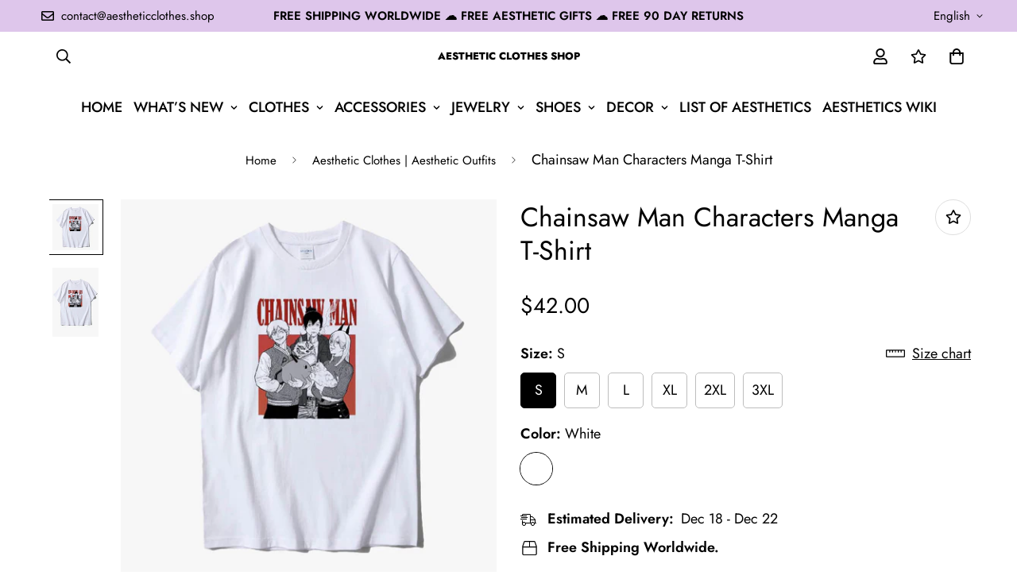

--- FILE ---
content_type: text/javascript; charset=utf-8
request_url: https://aestheticclothes.shop/products/pingu-penguin-plush-toy-belt-bag.js
body_size: 818
content:
{"id":7803028340990,"title":"Pingu Penguin Plush Toy Belt Bag","handle":"pingu-penguin-plush-toy-belt-bag","description":"\u003cp\u003eBuy Pingu Penguin Plush Toy Belt Bag with Free Shipping in the United States and Worldwide! 5% OFF with 5OFFALL. FREE Aesthetic Gift for Customers.\u003c\/p\u003e\n\u003cp\u003ePingu Penguin Plush Toy Belt Bag in \u003ca title=\"black aesthetic clothes\" href=\"https:\/\/aestheticclothes.shop\/collections\/black-aesthetic-clothes\"\u003eBlack color\u003c\/a\u003e for \u003ca title=\"pingu aesthetic clothes and accessories\" href=\"https:\/\/aestheticclothes.shop\/collections\/pingu-aesthetic-clothes-and-accessories\"\u003ePingu Aesthetic\u003c\/a\u003e and \u003ca href=\"https:\/\/aestheticclothes.shop\/collections\/kidcore-outfits\" title=\"kidcore outfits\" data-mce-fragment=\"1\" data-mce-href=\"https:\/\/aestheticclothes.shop\/collections\/kidcore-outfits\"\u003eKidcore Outfits\u003c\/a\u003e. Looks good for \u003ca title=\"y2k aesthetic clothes\" href=\"https:\/\/aestheticclothes.shop\/collections\/y2k-aesthetic-clothes\"\u003eY2K Fashion\u003c\/a\u003e, \u003ca title=\"weirdcore aesthetic clothes\" href=\"https:\/\/aestheticclothes.shop\/collections\/weirdcore-aesthetic-clothes\"\u003eWeirdcore\u003c\/a\u003e, \u003ca title=\"cartooncore aesthetic clothes\" href=\"https:\/\/aestheticclothes.shop\/collections\/cartooncore-aesthetic-clothes\"\u003eCartooncore\u003c\/a\u003e, and \u003ca title=\"meme aesthetic clothes\" href=\"https:\/\/aestheticclothes.shop\/collections\/meme-aesthetic-clothes\"\u003eMeme\u003c\/a\u003e.\u003c\/p\u003e\n\u003cp\u003eMaterial: Cotton, Polyester\u003c\/p\u003e\n\u003cp\u003e\u003cspan\u003eView all \u003c\/span\u003e\u003cspan\u003e\u003c\/span\u003e\u003ca title=\"aesthetic bags\" href=\"https:\/\/aestheticclothes.shop\/collections\/aesthetic-bags\" data-mce-href=\"https:\/\/aestheticclothes.shop\/collections\/aesthetic-bags\"\u003eAesthetic Bags\u003c\/a\u003e\u003c\/p\u003e","published_at":"2022-08-04T21:20:23Z","created_at":"2022-08-04T21:20:22Z","vendor":"Aesthetic Clothes Shop","type":"Fanny Packs","tags":[],"price":2900,"price_min":2900,"price_max":2900,"available":true,"price_varies":false,"compare_at_price":null,"compare_at_price_min":0,"compare_at_price_max":0,"compare_at_price_varies":false,"variants":[{"id":43266713026814,"title":"18cm \/ Black","option1":"18cm","option2":"Black","option3":null,"sku":"","requires_shipping":true,"taxable":false,"featured_image":{"id":37872113451262,"product_id":7803028340990,"position":1,"created_at":"2022-08-04T21:24:32Z","updated_at":"2022-11-12T15:25:57Z","alt":"Pingu Penguin Plush Toy Belt Bag - Aesthetic Clothes Shop","width":1200,"height":1200,"src":"https:\/\/cdn.shopify.com\/s\/files\/1\/0634\/9009\/7406\/products\/pingu-penguin-plush-toy-belt-bag-_1.jpg?v=1668266757","variant_ids":[43266713026814]},"available":true,"name":"Pingu Penguin Plush Toy Belt Bag - 18cm \/ Black","public_title":"18cm \/ Black","options":["18cm","Black"],"price":2900,"weight":0,"compare_at_price":null,"inventory_management":null,"barcode":"","featured_media":{"alt":"Pingu Penguin Plush Toy Belt Bag - Aesthetic Clothes Shop","id":30450004590846,"position":1,"preview_image":{"aspect_ratio":1.0,"height":1200,"width":1200,"src":"https:\/\/cdn.shopify.com\/s\/files\/1\/0634\/9009\/7406\/products\/pingu-penguin-plush-toy-belt-bag-_1.jpg?v=1668266757"}},"requires_selling_plan":false,"selling_plan_allocations":[]}],"images":["\/\/cdn.shopify.com\/s\/files\/1\/0634\/9009\/7406\/products\/pingu-penguin-plush-toy-belt-bag-_1.jpg?v=1668266757","\/\/cdn.shopify.com\/s\/files\/1\/0634\/9009\/7406\/products\/pingu-penguin-plush-toy-belt-bag-_2.jpg?v=1668266760","\/\/cdn.shopify.com\/s\/files\/1\/0634\/9009\/7406\/products\/pingu-penguin-plush-toy-belt-bag-_3.jpg?v=1668266762","\/\/cdn.shopify.com\/s\/files\/1\/0634\/9009\/7406\/products\/pingu-penguin-plush-toy-belt-bag-_4.jpg?v=1668266765"],"featured_image":"\/\/cdn.shopify.com\/s\/files\/1\/0634\/9009\/7406\/products\/pingu-penguin-plush-toy-belt-bag-_1.jpg?v=1668266757","options":[{"name":"Size","position":1,"values":["18cm"]},{"name":"Color","position":2,"values":["Black"]}],"url":"\/products\/pingu-penguin-plush-toy-belt-bag","media":[{"alt":"Pingu Penguin Plush Toy Belt Bag - Aesthetic Clothes Shop","id":30450004590846,"position":1,"preview_image":{"aspect_ratio":1.0,"height":1200,"width":1200,"src":"https:\/\/cdn.shopify.com\/s\/files\/1\/0634\/9009\/7406\/products\/pingu-penguin-plush-toy-belt-bag-_1.jpg?v=1668266757"},"aspect_ratio":1.0,"height":1200,"media_type":"image","src":"https:\/\/cdn.shopify.com\/s\/files\/1\/0634\/9009\/7406\/products\/pingu-penguin-plush-toy-belt-bag-_1.jpg?v=1668266757","width":1200},{"alt":"Pingu Penguin Plush Toy Belt Bag - Aesthetic Clothes Shop","id":30450004623614,"position":2,"preview_image":{"aspect_ratio":1.0,"height":1200,"width":1200,"src":"https:\/\/cdn.shopify.com\/s\/files\/1\/0634\/9009\/7406\/products\/pingu-penguin-plush-toy-belt-bag-_2.jpg?v=1668266760"},"aspect_ratio":1.0,"height":1200,"media_type":"image","src":"https:\/\/cdn.shopify.com\/s\/files\/1\/0634\/9009\/7406\/products\/pingu-penguin-plush-toy-belt-bag-_2.jpg?v=1668266760","width":1200},{"alt":"Pingu Penguin Plush Toy Belt Bag - Aesthetic Clothes Shop","id":30450004656382,"position":3,"preview_image":{"aspect_ratio":1.0,"height":1200,"width":1200,"src":"https:\/\/cdn.shopify.com\/s\/files\/1\/0634\/9009\/7406\/products\/pingu-penguin-plush-toy-belt-bag-_3.jpg?v=1668266762"},"aspect_ratio":1.0,"height":1200,"media_type":"image","src":"https:\/\/cdn.shopify.com\/s\/files\/1\/0634\/9009\/7406\/products\/pingu-penguin-plush-toy-belt-bag-_3.jpg?v=1668266762","width":1200},{"alt":"Pingu Penguin Plush Toy Belt Bag - Aesthetic Clothes Shop","id":30450004689150,"position":4,"preview_image":{"aspect_ratio":0.667,"height":1500,"width":1000,"src":"https:\/\/cdn.shopify.com\/s\/files\/1\/0634\/9009\/7406\/products\/pingu-penguin-plush-toy-belt-bag-_4.jpg?v=1668266765"},"aspect_ratio":0.667,"height":1500,"media_type":"image","src":"https:\/\/cdn.shopify.com\/s\/files\/1\/0634\/9009\/7406\/products\/pingu-penguin-plush-toy-belt-bag-_4.jpg?v=1668266765","width":1000}],"requires_selling_plan":false,"selling_plan_groups":[]}

--- FILE ---
content_type: text/javascript; charset=utf-8
request_url: https://aestheticclothes.shop/products/glow-in-the-dark-fishnet-stockings.js
body_size: 2037
content:
{"id":7611995914494,"title":"Glow in the Dark Fishnet Stockings","handle":"glow-in-the-dark-fishnet-stockings","description":"\u003cp\u003eBuy Glow in the Dark Fishnet Stockings with Free Shipping in the United States and Worldwide! 5% OFF with 5OFFALL. FREE Aesthetic Gift for Customers.\u003c\/p\u003e\n\u003cp\u003eAdd a touch of bright glowing awesomeness and surprise to your aesthetic outfit with our Glow in the Dark Fishnet Stockings. These unique luminous stockings feature a fishnet design that glows in the dark, making them perfect for raves, festivals, parties, or anytime you want to stand out. Suitable for \u003ca title=\"egirl aesthetic clothes\" href=\"https:\/\/aestheticclothes.shop\/collections\/egirl-aesthetic-clothes\"\u003eEGirl Aesthetic Outfits\u003c\/a\u003e.\u003c\/p\u003e\n\u003cp\u003eMade from high-quality materials, these fishnet stockings that glow in the dark are both comfortable and durable. The stretchy fishnet mesh fabric allows for a comfortable fit, while the glowing effect is sure to turn heads. Special high quality Luminous material is used to make this Women's White Fluorescent Sexy Glow in the Dark Fishnet Stockings Glow after Sun or UV Light.\u003c\/p\u003e\n\u003cp\u003eIn addition to their eye-catching design, these glow in the dark fishnets is also practical. The glow in the dark effect makes them great for low-light situations, such as music concerts, rave festivals, or late-night parties. They are also an awesome and unique accessory for Halloween or other costume parties and cosplay cons. These Glow in the Dark Fishnets are glowing bright green in dark rooms and White Blue under Neon UV Black Light.\u003c\/p\u003e\n\u003cp\u003eGlow in the Dark Fishnet Stockings comes in white color and in three variants:\u003cbr\u003e• The first one is a Budget Version with a classic green glow effect.\u003cbr\u003e• The second one is the Basic Strong Glowing Effect option with a middle crotch seam.\u003cbr\u003e• The Third option is Seamless and Durable Mesh Glow in the Dark Fishnet Stockings with the strongest glow effect and the highest quality.\u003c\/p\u003e\n\u003cp\u003eWhether you are looking to stand out or just want to add some glow effect to your aesthetic outfit, our Glow in the Dark Fishnet Tights are sure to be the coolest aesthetic accessory. Shop now and light up the night!\u003c\/p\u003e\n\u003cp\u003eGlow in the Dark Fishnet Stockings in \u003ca href=\"https:\/\/aestheticclothes.shop\/collections\/white-aesthetic-clothes\" title=\"white aesthetic clothes\"\u003eWhite color\u003c\/a\u003e to make you \u003ca title=\"glow aesthetic clothes\" href=\"https:\/\/aestheticclothes.shop\/collections\/glow-aesthetic-clothes\"\u003eGLOW\u003c\/a\u003e at any party. Neon Luminous net tights will blast any hot \u003ca title=\"nymph aesthetic clothes\" href=\"https:\/\/aestheticclothes.shop\/collections\/nymph-aesthetic-clothes\"\u003eNymph Aesthetic\u003c\/a\u003e, \u003ca title=\"rave aesthetic clothes\" href=\"https:\/\/aestheticclothes.shop\/collections\/rave-aesthetic-clothes\"\u003eRave Style\u003c\/a\u003e, or \u003ca title=\"cyberpunk aesthetic clothes\" href=\"https:\/\/aestheticclothes.shop\/collections\/cyberpunk-aesthetic-clothes\"\u003eCyberpunk\u003c\/a\u003e photo set.\u003c\/p\u003e\n\u003cp\u003eLooks good for \u003ca title=\"egirl aesthetic clothes\" href=\"https:\/\/aestheticclothes.shop\/collections\/egirl-aesthetic-clothes\"\u003eEGirl Aesthetic\u003c\/a\u003e, \u003ca title=\"y2k aesthetic clothes\" href=\"https:\/\/aestheticclothes.shop\/collections\/y2k-aesthetic-clothes\"\u003eY2K style\u003c\/a\u003e, \u003ca title=\"j-pop aesthetic clothes\" href=\"https:\/\/aestheticclothes.shop\/collections\/j-pop-aesthetic-clothes\"\u003eJ-Pop\u003c\/a\u003e, \u003ca title=\"edgy aesthetic clothes\" href=\"https:\/\/aestheticclothes.shop\/collections\/edgy-aesthetic-clothes\"\u003eEdgy look\u003c\/a\u003e, \u003ca title=\"nu-goth aesthetic clothes\" href=\"https:\/\/aestheticclothes.shop\/collections\/nu-goth-aesthetic-clothes\"\u003eNu-Goth\u003c\/a\u003e, \u003ca title=\"weirdcore aesthetic clothes\" href=\"https:\/\/aestheticclothes.shop\/collections\/weirdcore-aesthetic-clothes\"\u003eWeirdcore Outfits\u003c\/a\u003e, and \u003ca href=\"https:\/\/aestheticclothes.shop\/collections\/tiktok-outfits\" title=\"tiktok outfits\"\u003eTikTok Fashion Outfits\u003c\/a\u003e.\u003c\/p\u003e\n\u003cp\u003e• Material: Polyester 91.1%, Spandex 8.9%.\u003c\/p\u003e\n\u003cp\u003e• One Size: Fits for 145-190cm Height.\u003c\/p\u003e\n\u003cp\u003e\u003cspan\u003e• Hand Wash Only.\u003c\/span\u003e\u003c\/p\u003e\n\u003cp\u003eView all \u003ca title=\"Aesthetic Tights And Hosiery\" href=\"https:\/\/aestheticclothes.shop\/collections\/aesthetic-tights\"\u003eAesthetic Tights And Hosiery\u003c\/a\u003e.\u003c\/p\u003e","published_at":"2022-03-24T20:24:58Z","created_at":"2022-03-24T20:24:56Z","vendor":"Aesthetic Clothes Shop","type":"Hosiery","tags":[],"price":2490,"price_min":2490,"price_max":3890,"available":true,"price_varies":true,"compare_at_price":null,"compare_at_price_min":0,"compare_at_price_max":0,"compare_at_price_varies":false,"variants":[{"id":43682462302462,"title":"One Size \/ White \/ Budget","option1":"One Size","option2":"White","option3":"Budget","sku":"","requires_shipping":true,"taxable":false,"featured_image":{"id":38785232830718,"product_id":7611995914494,"position":3,"created_at":"2022-12-05T08:34:05Z","updated_at":"2022-12-05T08:34:16Z","alt":"Glow in the Dark Fishnet Stockings Budget","width":900,"height":900,"src":"https:\/\/cdn.shopify.com\/s\/files\/1\/0634\/9009\/7406\/products\/glow-in-the-dark-fishnet-stockings-budget.jpg?v=1670229256","variant_ids":[43682462302462]},"available":true,"name":"Glow in the Dark Fishnet Stockings - One Size \/ White \/ Budget","public_title":"One Size \/ White \/ Budget","options":["One Size","White","Budget"],"price":2490,"weight":0,"compare_at_price":null,"inventory_management":null,"barcode":"","featured_media":{"alt":"Glow in the Dark Fishnet Stockings Budget","id":31376035545342,"position":4,"preview_image":{"aspect_ratio":1.0,"height":900,"width":900,"src":"https:\/\/cdn.shopify.com\/s\/files\/1\/0634\/9009\/7406\/products\/glow-in-the-dark-fishnet-stockings-budget.jpg?v=1670229256"}},"requires_selling_plan":false,"selling_plan_allocations":[]},{"id":43682462335230,"title":"One Size \/ White \/ Durable Seamless","option1":"One Size","option2":"White","option3":"Durable Seamless","sku":"","requires_shipping":true,"taxable":false,"featured_image":{"id":38600679653630,"product_id":7611995914494,"position":1,"created_at":"2022-11-09T07:46:12Z","updated_at":"2022-12-05T08:34:16Z","alt":"Glow in the Dark Fishnet Stockings - Aesthetic Clothes Shop","width":800,"height":800,"src":"https:\/\/cdn.shopify.com\/s\/files\/1\/0634\/9009\/7406\/products\/glow-in-the-dark-fishnet-stockings-limerence-m-elf-_6.jpg?v=1670229256","variant_ids":[43682462335230]},"available":true,"name":"Glow in the Dark Fishnet Stockings - One Size \/ White \/ Durable Seamless","public_title":"One Size \/ White \/ Durable Seamless","options":["One Size","White","Durable Seamless"],"price":3890,"weight":0,"compare_at_price":null,"inventory_management":null,"barcode":"","featured_media":{"alt":"Glow in the Dark Fishnet Stockings - Aesthetic Clothes Shop","id":31189392490750,"position":1,"preview_image":{"aspect_ratio":1.0,"height":800,"width":800,"src":"https:\/\/cdn.shopify.com\/s\/files\/1\/0634\/9009\/7406\/products\/glow-in-the-dark-fishnet-stockings-limerence-m-elf-_6.jpg?v=1670229256"}},"requires_selling_plan":false,"selling_plan_allocations":[]},{"id":43682462367998,"title":"One Size \/ White \/ Middle Seam","option1":"One Size","option2":"White","option3":"Middle Seam","sku":"","requires_shipping":true,"taxable":false,"featured_image":{"id":38785232896254,"product_id":7611995914494,"position":4,"created_at":"2022-12-05T08:34:05Z","updated_at":"2022-12-05T08:34:16Z","alt":"Glow in the Dark Fishnet Stockings Middle Seam","width":900,"height":900,"src":"https:\/\/cdn.shopify.com\/s\/files\/1\/0634\/9009\/7406\/products\/glow-in-the-dark-fishnet-stockings-middle-seam.jpg?v=1670229256","variant_ids":[43682462367998]},"available":true,"name":"Glow in the Dark Fishnet Stockings - One Size \/ White \/ Middle Seam","public_title":"One Size \/ White \/ Middle Seam","options":["One Size","White","Middle Seam"],"price":3490,"weight":0,"compare_at_price":null,"inventory_management":null,"barcode":"","featured_media":{"alt":"Glow in the Dark Fishnet Stockings Middle Seam","id":31376035578110,"position":5,"preview_image":{"aspect_ratio":1.0,"height":900,"width":900,"src":"https:\/\/cdn.shopify.com\/s\/files\/1\/0634\/9009\/7406\/products\/glow-in-the-dark-fishnet-stockings-middle-seam.jpg?v=1670229256"}},"requires_selling_plan":false,"selling_plan_allocations":[]}],"images":["\/\/cdn.shopify.com\/s\/files\/1\/0634\/9009\/7406\/products\/glow-in-the-dark-fishnet-stockings-limerence-m-elf-_6.jpg?v=1670229256","\/\/cdn.shopify.com\/s\/files\/1\/0634\/9009\/7406\/products\/glow-in-the-dark-fishnet-stockings-limerence-m-elf-_2.jpg?v=1670229256","\/\/cdn.shopify.com\/s\/files\/1\/0634\/9009\/7406\/products\/glow-in-the-dark-fishnet-stockings-budget.jpg?v=1670229256","\/\/cdn.shopify.com\/s\/files\/1\/0634\/9009\/7406\/products\/glow-in-the-dark-fishnet-stockings-middle-seam.jpg?v=1670229256","\/\/cdn.shopify.com\/s\/files\/1\/0634\/9009\/7406\/products\/glow-in-the-dark-fishnet-stockings-limerence-m-elf-_3.jpg?v=1670229256","\/\/cdn.shopify.com\/s\/files\/1\/0634\/9009\/7406\/products\/glow-in-the-dark-fishnet-stockings-limerence-m-elf-_4.jpg?v=1670229256","\/\/cdn.shopify.com\/s\/files\/1\/0634\/9009\/7406\/products\/glow-in-the-dark-fishnet-stockings-limerence-m-elf-_5.jpg?v=1670229256"],"featured_image":"\/\/cdn.shopify.com\/s\/files\/1\/0634\/9009\/7406\/products\/glow-in-the-dark-fishnet-stockings-limerence-m-elf-_6.jpg?v=1670229256","options":[{"name":"Size","position":1,"values":["One Size"]},{"name":"Color","position":2,"values":["White"]},{"name":"Style","position":3,"values":["Budget","Durable Seamless","Middle Seam"]}],"url":"\/products\/glow-in-the-dark-fishnet-stockings","media":[{"alt":"Glow in the Dark Fishnet Stockings - Aesthetic Clothes Shop","id":31189392490750,"position":1,"preview_image":{"aspect_ratio":1.0,"height":800,"width":800,"src":"https:\/\/cdn.shopify.com\/s\/files\/1\/0634\/9009\/7406\/products\/glow-in-the-dark-fishnet-stockings-limerence-m-elf-_6.jpg?v=1670229256"},"aspect_ratio":1.0,"height":800,"media_type":"image","src":"https:\/\/cdn.shopify.com\/s\/files\/1\/0634\/9009\/7406\/products\/glow-in-the-dark-fishnet-stockings-limerence-m-elf-_6.jpg?v=1670229256","width":800},{"alt":"Glow in the Dark Fishnet Stockings - Aesthetic Clothes Shop","id":31189088207102,"position":2,"preview_image":{"aspect_ratio":1.0,"height":800,"width":800,"src":"https:\/\/cdn.shopify.com\/s\/files\/1\/0634\/9009\/7406\/products\/glow-in-the-dark-fishnet-stockings-limerence-m-elf-_2.jpg?v=1670229256"},"aspect_ratio":1.0,"height":800,"media_type":"image","src":"https:\/\/cdn.shopify.com\/s\/files\/1\/0634\/9009\/7406\/products\/glow-in-the-dark-fishnet-stockings-limerence-m-elf-_2.jpg?v=1670229256","width":800},{"alt":"Luminous Women's White Fluorescent Thin Sexy Glow in the Dark Fishnet Stockings Video Preview","id":31189122121982,"position":3,"preview_image":{"aspect_ratio":0.75,"height":960,"width":720,"src":"https:\/\/cdn.shopify.com\/s\/files\/1\/0634\/9009\/7406\/products\/573147dbee5d4fcca2716ebf8ee21ac9.thumbnail.0000000000.jpg?v=1667978025"},"aspect_ratio":0.75,"duration":20340,"media_type":"video","sources":[{"format":"mp4","height":480,"mime_type":"video\/mp4","url":"https:\/\/cdn.shopify.com\/videos\/c\/vp\/573147dbee5d4fcca2716ebf8ee21ac9\/573147dbee5d4fcca2716ebf8ee21ac9.SD-480p-0.9Mbps-10430253.mp4","width":360},{"format":"mp4","height":720,"mime_type":"video\/mp4","url":"https:\/\/cdn.shopify.com\/videos\/c\/vp\/573147dbee5d4fcca2716ebf8ee21ac9\/573147dbee5d4fcca2716ebf8ee21ac9.HD-720p-1.6Mbps-10430253.mp4","width":540},{"format":"m3u8","height":720,"mime_type":"application\/x-mpegURL","url":"https:\/\/cdn.shopify.com\/videos\/c\/vp\/573147dbee5d4fcca2716ebf8ee21ac9\/573147dbee5d4fcca2716ebf8ee21ac9.m3u8","width":540}]},{"alt":"Glow in the Dark Fishnet Stockings Budget","id":31376035545342,"position":4,"preview_image":{"aspect_ratio":1.0,"height":900,"width":900,"src":"https:\/\/cdn.shopify.com\/s\/files\/1\/0634\/9009\/7406\/products\/glow-in-the-dark-fishnet-stockings-budget.jpg?v=1670229256"},"aspect_ratio":1.0,"height":900,"media_type":"image","src":"https:\/\/cdn.shopify.com\/s\/files\/1\/0634\/9009\/7406\/products\/glow-in-the-dark-fishnet-stockings-budget.jpg?v=1670229256","width":900},{"alt":"Glow in the Dark Fishnet Stockings Middle Seam","id":31376035578110,"position":5,"preview_image":{"aspect_ratio":1.0,"height":900,"width":900,"src":"https:\/\/cdn.shopify.com\/s\/files\/1\/0634\/9009\/7406\/products\/glow-in-the-dark-fishnet-stockings-middle-seam.jpg?v=1670229256"},"aspect_ratio":1.0,"height":900,"media_type":"image","src":"https:\/\/cdn.shopify.com\/s\/files\/1\/0634\/9009\/7406\/products\/glow-in-the-dark-fishnet-stockings-middle-seam.jpg?v=1670229256","width":900},{"alt":"Glow in the Dark Fishnet Stockings - Aesthetic Clothes Shop","id":31189088239870,"position":6,"preview_image":{"aspect_ratio":1.0,"height":800,"width":800,"src":"https:\/\/cdn.shopify.com\/s\/files\/1\/0634\/9009\/7406\/products\/glow-in-the-dark-fishnet-stockings-limerence-m-elf-_3.jpg?v=1670229256"},"aspect_ratio":1.0,"height":800,"media_type":"image","src":"https:\/\/cdn.shopify.com\/s\/files\/1\/0634\/9009\/7406\/products\/glow-in-the-dark-fishnet-stockings-limerence-m-elf-_3.jpg?v=1670229256","width":800},{"alt":"Glow in the Dark Fishnet Stockings - Aesthetic Clothes Shop","id":31189088272638,"position":7,"preview_image":{"aspect_ratio":1.0,"height":800,"width":800,"src":"https:\/\/cdn.shopify.com\/s\/files\/1\/0634\/9009\/7406\/products\/glow-in-the-dark-fishnet-stockings-limerence-m-elf-_4.jpg?v=1670229256"},"aspect_ratio":1.0,"height":800,"media_type":"image","src":"https:\/\/cdn.shopify.com\/s\/files\/1\/0634\/9009\/7406\/products\/glow-in-the-dark-fishnet-stockings-limerence-m-elf-_4.jpg?v=1670229256","width":800},{"alt":"Glow in the Dark Fishnet Stockings - Aesthetic Clothes Shop","id":31189088305406,"position":8,"preview_image":{"aspect_ratio":1.0,"height":800,"width":800,"src":"https:\/\/cdn.shopify.com\/s\/files\/1\/0634\/9009\/7406\/products\/glow-in-the-dark-fishnet-stockings-limerence-m-elf-_5.jpg?v=1670229256"},"aspect_ratio":1.0,"height":800,"media_type":"image","src":"https:\/\/cdn.shopify.com\/s\/files\/1\/0634\/9009\/7406\/products\/glow-in-the-dark-fishnet-stockings-limerence-m-elf-_5.jpg?v=1670229256","width":800}],"requires_selling_plan":false,"selling_plan_groups":[]}

--- FILE ---
content_type: text/javascript; charset=utf-8
request_url: https://aestheticclothes.shop/en-ca/products/chainsaw-man-characters-manga-t-shirt.js
body_size: 1178
content:
{"id":7904902152446,"title":"Chainsaw Man Characters Manga T-Shirt","handle":"chainsaw-man-characters-manga-t-shirt","description":"\u003cp\u003e\u003cspan data-mce-fragment=\"1\"\u003eBuy Chainsaw Man Characters Manga T-Shirt with Free Shipping in the United States and Worldwide! 5OFFALL for 5% OFF! FREE Aesthetic Gift for Customers.\u003c\/span\u003e\u003c\/p\u003e\n\u003cp\u003e\u003cspan data-mce-fragment=\"1\"\u003eChainsaw Man Characters Manga T-Shirt\u003c\/span\u003e in \u003ca href=\"https:\/\/aestheticclothes.shop\/collections\/white-aesthetic-clothes\" title=\"white aesthetic clothes\"\u003eWhite Color\u003c\/a\u003e for \u003ca href=\"https:\/\/aestheticclothes.shop\/collections\/anime-aesthetic-clothes\" title=\"anime aesthetic clothes\"\u003eAnime Aesthetic\u003c\/a\u003e and \u003ca href=\"https:\/\/aestheticclothes.shop\/collections\/chainsaw-man-merch\" title=\"Chainsaw Man Merch\" data-mce-fragment=\"1\" data-mce-href=\"https:\/\/aestheticclothes.shop\/collections\/chainsaw-man-merch\"\u003eChainsaw Man Merch\u003c\/a\u003e. Nice for \u003ca href=\"https:\/\/aestheticclothes.shop\/collections\/gamer-girl-aesthetic-clothes\" title=\"gamer girl aesthetic clothes\"\u003eGamer Girl\u003c\/a\u003e, \u003ca href=\"https:\/\/aestheticclothes.shop\/collections\/yandere-aesthetic-clothes\" title=\"yandere aesthetic clothes\"\u003eYandere\u003c\/a\u003e, \u003ca href=\"https:\/\/aestheticclothes.shop\/collections\/comiccore-aesthetic-clothes\" title=\"comiccore aesthetic clothes\"\u003eComiccore\u003c\/a\u003e, \u003ca href=\"https:\/\/aestheticclothes.shop\/collections\/egirl-aesthetic-clothes\" title=\"egirl aesthetic clothes\"\u003eEGirl\u003c\/a\u003e.\u003c\/p\u003e\n\u003cp\u003eMaterial: Cotton\u003c\/p\u003e\n\u003cp\u003eView all \u003ca href=\"https:\/\/aestheticclothes.shop\/collections\/aesthetic-t-shirts\" title=\"aesthetic t-shirts\"\u003eAesthetic T-Shirts\u003c\/a\u003e\u003c\/p\u003e","published_at":"2022-10-19T00:48:24Z","created_at":"2022-10-19T00:45:14Z","vendor":"Aesthetic Clothes Shop","type":"Shirts \u0026 Tops","tags":[],"price":4200,"price_min":4200,"price_max":4200,"available":true,"price_varies":false,"compare_at_price":null,"compare_at_price_min":0,"compare_at_price_max":0,"compare_at_price_varies":false,"variants":[{"id":43619097379070,"title":"S \/ White","option1":"S","option2":"White","option3":null,"sku":null,"requires_shipping":true,"taxable":false,"featured_image":{"id":38444359614718,"product_id":7904902152446,"position":1,"created_at":"2022-10-19T00:46:44Z","updated_at":"2022-11-12T15:30:16Z","alt":"Chainsaw Man Characters Manga T-Shirt - Aesthetic Clothes Shop","width":1200,"height":1200,"src":"https:\/\/cdn.shopify.com\/s\/files\/1\/0634\/9009\/7406\/products\/chainsaw-man-characters-manga-t-shirt-_1.jpg?v=1668267016","variant_ids":[43619097379070,43619097444606,43619097510142,43619097575678,43619097641214,43619097706750]},"available":true,"name":"Chainsaw Man Characters Manga T-Shirt - S \/ White","public_title":"S \/ White","options":["S","White"],"price":4200,"weight":0,"compare_at_price":null,"inventory_management":null,"barcode":null,"featured_media":{"alt":"Chainsaw Man Characters Manga T-Shirt - Aesthetic Clothes Shop","id":31031239409918,"position":1,"preview_image":{"aspect_ratio":1.0,"height":1200,"width":1200,"src":"https:\/\/cdn.shopify.com\/s\/files\/1\/0634\/9009\/7406\/products\/chainsaw-man-characters-manga-t-shirt-_1.jpg?v=1668267016"}},"requires_selling_plan":false,"selling_plan_allocations":[]},{"id":43619097444606,"title":"M \/ White","option1":"M","option2":"White","option3":null,"sku":null,"requires_shipping":true,"taxable":false,"featured_image":{"id":38444359614718,"product_id":7904902152446,"position":1,"created_at":"2022-10-19T00:46:44Z","updated_at":"2022-11-12T15:30:16Z","alt":"Chainsaw Man Characters Manga T-Shirt - Aesthetic Clothes Shop","width":1200,"height":1200,"src":"https:\/\/cdn.shopify.com\/s\/files\/1\/0634\/9009\/7406\/products\/chainsaw-man-characters-manga-t-shirt-_1.jpg?v=1668267016","variant_ids":[43619097379070,43619097444606,43619097510142,43619097575678,43619097641214,43619097706750]},"available":true,"name":"Chainsaw Man Characters Manga T-Shirt - M \/ White","public_title":"M \/ White","options":["M","White"],"price":4200,"weight":0,"compare_at_price":null,"inventory_management":null,"barcode":null,"featured_media":{"alt":"Chainsaw Man Characters Manga T-Shirt - Aesthetic Clothes Shop","id":31031239409918,"position":1,"preview_image":{"aspect_ratio":1.0,"height":1200,"width":1200,"src":"https:\/\/cdn.shopify.com\/s\/files\/1\/0634\/9009\/7406\/products\/chainsaw-man-characters-manga-t-shirt-_1.jpg?v=1668267016"}},"requires_selling_plan":false,"selling_plan_allocations":[]},{"id":43619097510142,"title":"L \/ White","option1":"L","option2":"White","option3":null,"sku":null,"requires_shipping":true,"taxable":false,"featured_image":{"id":38444359614718,"product_id":7904902152446,"position":1,"created_at":"2022-10-19T00:46:44Z","updated_at":"2022-11-12T15:30:16Z","alt":"Chainsaw Man Characters Manga T-Shirt - Aesthetic Clothes Shop","width":1200,"height":1200,"src":"https:\/\/cdn.shopify.com\/s\/files\/1\/0634\/9009\/7406\/products\/chainsaw-man-characters-manga-t-shirt-_1.jpg?v=1668267016","variant_ids":[43619097379070,43619097444606,43619097510142,43619097575678,43619097641214,43619097706750]},"available":true,"name":"Chainsaw Man Characters Manga T-Shirt - L \/ White","public_title":"L \/ White","options":["L","White"],"price":4200,"weight":0,"compare_at_price":null,"inventory_management":null,"barcode":null,"featured_media":{"alt":"Chainsaw Man Characters Manga T-Shirt - Aesthetic Clothes Shop","id":31031239409918,"position":1,"preview_image":{"aspect_ratio":1.0,"height":1200,"width":1200,"src":"https:\/\/cdn.shopify.com\/s\/files\/1\/0634\/9009\/7406\/products\/chainsaw-man-characters-manga-t-shirt-_1.jpg?v=1668267016"}},"requires_selling_plan":false,"selling_plan_allocations":[]},{"id":43619097575678,"title":"XL \/ White","option1":"XL","option2":"White","option3":null,"sku":null,"requires_shipping":true,"taxable":false,"featured_image":{"id":38444359614718,"product_id":7904902152446,"position":1,"created_at":"2022-10-19T00:46:44Z","updated_at":"2022-11-12T15:30:16Z","alt":"Chainsaw Man Characters Manga T-Shirt - Aesthetic Clothes Shop","width":1200,"height":1200,"src":"https:\/\/cdn.shopify.com\/s\/files\/1\/0634\/9009\/7406\/products\/chainsaw-man-characters-manga-t-shirt-_1.jpg?v=1668267016","variant_ids":[43619097379070,43619097444606,43619097510142,43619097575678,43619097641214,43619097706750]},"available":true,"name":"Chainsaw Man Characters Manga T-Shirt - XL \/ White","public_title":"XL \/ White","options":["XL","White"],"price":4200,"weight":0,"compare_at_price":null,"inventory_management":null,"barcode":null,"featured_media":{"alt":"Chainsaw Man Characters Manga T-Shirt - Aesthetic Clothes Shop","id":31031239409918,"position":1,"preview_image":{"aspect_ratio":1.0,"height":1200,"width":1200,"src":"https:\/\/cdn.shopify.com\/s\/files\/1\/0634\/9009\/7406\/products\/chainsaw-man-characters-manga-t-shirt-_1.jpg?v=1668267016"}},"requires_selling_plan":false,"selling_plan_allocations":[]},{"id":43619097641214,"title":"2XL \/ White","option1":"2XL","option2":"White","option3":null,"sku":null,"requires_shipping":true,"taxable":false,"featured_image":{"id":38444359614718,"product_id":7904902152446,"position":1,"created_at":"2022-10-19T00:46:44Z","updated_at":"2022-11-12T15:30:16Z","alt":"Chainsaw Man Characters Manga T-Shirt - Aesthetic Clothes Shop","width":1200,"height":1200,"src":"https:\/\/cdn.shopify.com\/s\/files\/1\/0634\/9009\/7406\/products\/chainsaw-man-characters-manga-t-shirt-_1.jpg?v=1668267016","variant_ids":[43619097379070,43619097444606,43619097510142,43619097575678,43619097641214,43619097706750]},"available":true,"name":"Chainsaw Man Characters Manga T-Shirt - 2XL \/ White","public_title":"2XL \/ White","options":["2XL","White"],"price":4200,"weight":0,"compare_at_price":null,"inventory_management":null,"barcode":null,"featured_media":{"alt":"Chainsaw Man Characters Manga T-Shirt - Aesthetic Clothes Shop","id":31031239409918,"position":1,"preview_image":{"aspect_ratio":1.0,"height":1200,"width":1200,"src":"https:\/\/cdn.shopify.com\/s\/files\/1\/0634\/9009\/7406\/products\/chainsaw-man-characters-manga-t-shirt-_1.jpg?v=1668267016"}},"requires_selling_plan":false,"selling_plan_allocations":[]},{"id":43619097706750,"title":"3XL \/ White","option1":"3XL","option2":"White","option3":null,"sku":null,"requires_shipping":true,"taxable":false,"featured_image":{"id":38444359614718,"product_id":7904902152446,"position":1,"created_at":"2022-10-19T00:46:44Z","updated_at":"2022-11-12T15:30:16Z","alt":"Chainsaw Man Characters Manga T-Shirt - Aesthetic Clothes Shop","width":1200,"height":1200,"src":"https:\/\/cdn.shopify.com\/s\/files\/1\/0634\/9009\/7406\/products\/chainsaw-man-characters-manga-t-shirt-_1.jpg?v=1668267016","variant_ids":[43619097379070,43619097444606,43619097510142,43619097575678,43619097641214,43619097706750]},"available":true,"name":"Chainsaw Man Characters Manga T-Shirt - 3XL \/ White","public_title":"3XL \/ White","options":["3XL","White"],"price":4200,"weight":0,"compare_at_price":null,"inventory_management":null,"barcode":null,"featured_media":{"alt":"Chainsaw Man Characters Manga T-Shirt - Aesthetic Clothes Shop","id":31031239409918,"position":1,"preview_image":{"aspect_ratio":1.0,"height":1200,"width":1200,"src":"https:\/\/cdn.shopify.com\/s\/files\/1\/0634\/9009\/7406\/products\/chainsaw-man-characters-manga-t-shirt-_1.jpg?v=1668267016"}},"requires_selling_plan":false,"selling_plan_allocations":[]}],"images":["\/\/cdn.shopify.com\/s\/files\/1\/0634\/9009\/7406\/products\/chainsaw-man-characters-manga-t-shirt-_1.jpg?v=1668267016","\/\/cdn.shopify.com\/s\/files\/1\/0634\/9009\/7406\/products\/chainsaw-man-characters-manga-t-shirt-_2.jpg?v=1668267018"],"featured_image":"\/\/cdn.shopify.com\/s\/files\/1\/0634\/9009\/7406\/products\/chainsaw-man-characters-manga-t-shirt-_1.jpg?v=1668267016","options":[{"name":"Size","position":1,"values":["S","M","L","XL","2XL","3XL"]},{"name":"Color","position":2,"values":["White"]}],"url":"\/en-ca\/products\/chainsaw-man-characters-manga-t-shirt","media":[{"alt":"Chainsaw Man Characters Manga T-Shirt - Aesthetic Clothes Shop","id":31031239409918,"position":1,"preview_image":{"aspect_ratio":1.0,"height":1200,"width":1200,"src":"https:\/\/cdn.shopify.com\/s\/files\/1\/0634\/9009\/7406\/products\/chainsaw-man-characters-manga-t-shirt-_1.jpg?v=1668267016"},"aspect_ratio":1.0,"height":1200,"media_type":"image","src":"https:\/\/cdn.shopify.com\/s\/files\/1\/0634\/9009\/7406\/products\/chainsaw-man-characters-manga-t-shirt-_1.jpg?v=1668267016","width":1200},{"alt":"Chainsaw Man Characters Manga T-Shirt - Aesthetic Clothes Shop","id":31031239442686,"position":2,"preview_image":{"aspect_ratio":0.667,"height":1500,"width":1000,"src":"https:\/\/cdn.shopify.com\/s\/files\/1\/0634\/9009\/7406\/products\/chainsaw-man-characters-manga-t-shirt-_2.jpg?v=1668267018"},"aspect_ratio":0.667,"height":1500,"media_type":"image","src":"https:\/\/cdn.shopify.com\/s\/files\/1\/0634\/9009\/7406\/products\/chainsaw-man-characters-manga-t-shirt-_2.jpg?v=1668267018","width":1000}],"requires_selling_plan":false,"selling_plan_groups":[]}

--- FILE ---
content_type: text/javascript
request_url: https://aestheticclothes.shop/cdn/shop/t/11/assets/quantity-discount.min.js?v=30571216202756737541677082074
body_size: 6258
content:
!function(){var t={7345:function(t,e,n){"use strict";n.r(e);var i=n(4942),o=n(4558).MinimogSettings;const r=window.__i18n||new class{constructor(){var t,e=this;(0,i.Z)(this,"shop_locale",(null===(t=o.shop_locale)||void 0===t?void 0:t.current)||"en"),(0,i.Z)(this,"locales",{default:{date_format:"MM/dd/yyyy",add_button:"Add",added_button:"Added",bundle_button:"Add selected item(s)",bundle_saved:"Saved",bundle_select:"Select",bundle_selected:"Selected",bundle_this_item:"This item",bundle_total:"Total price",checkout:"Checkout",discount_summary:"You will get <strong>{discount_value} OFF</strong> on each product",discount_title:"SPECIAL OFFER",free:"FREE",incart_title:'Customers also bought with "{product_title}"',prepurchase_added:"You just added",prepurchase_title:'Frequently bought with "{product_title}"',qty_discount_note:"on each product",qty_discount_title:"{item_count} item(s) get {discount_value} OFF",sizechart_button:"Size chart",field_name:"Enter your name",field_email:"Enter your email",field_birthday:"Date of birth",discount_noti:"* Discount will be calculated and applied at checkout",fox_discount_noti:"* You are entitled to 1 discount offer of <span>{price}</span> (<span>{discount_title}</span>). This offer <b>can't be combined</b> with any other discount you add here!",bis_open:"Notify me when available",bis_heading:"Back in stock alert 📬",bis_desc:"We will send you a notification as soon as this product is available again.",bis_submit:"Notify me",bis_email:"Your email",bis_name:"Your name",bis_phone:"Your phone number",bis_note:"Your note",bis_signup:"Email me with news and offers",bis_thankyou:"Thank you! We'll send you an email when this product is available!",preorder_discount_title:"🎁 Preorder now to get <strong>{discount_value} OFF</strong>",preorder_shipping_note:"🚚 Item will be delivered on or before <strong>{eta}</strong>",preorder_end_note:"🔥 Preorder will end at <strong>{end_time}</strong>"}}),(0,i.Z)(this,"tr",(function(t){var n;let i=arguments.length>1&&void 0!==arguments[1]?arguments[1]:{};const{locales:o,shop_locale:r}=e;let s=(null===(n=o[r])||void 0===n?void 0:n[t])||o.default[t]||`Foxkit: translation missing for ${t}!`;const a=Object.keys(i);return a.length&&Object.entries(i).forEach((t=>{let[e,n]=t;return s=s.replace(`{${e}}`,n)})),s})),(0,i.Z)(this,"setLocales",((t,e)=>{this.locales[t]=e}))}};window.__i18n=window.__i18n||r,e.default=r},4558:function(t,e,n){"use strict";n.r(e),n.d(e,{MinimogEvents:function(){return o},MinimogTheme:function(){return r},MinimogSettings:function(){return s},MinimogStrings:function(){return a},MinimogLibs:function(){return l}});var i=n(8971);n(9280);window.MinimogEvents=window.MinimogEvents||new i.Z,window._ThemeEvent=window.MinimogEvents,window.MinimogLibs.loadjs=__loadjs;const o=window.MinimogEvents,r=window.MinimogTheme||{},s=window.MinimogSettings||{},a=window.MinimogStrings||{},l=window.MinimogLibs||{}},9280:function(){__loadjs=function(){var t=function(){},e={},n={},i={};function o(t,e){if(t){var o=i[t];if(n[t]=e,o)for(;o.length;)o[0](t,e),o.splice(0,1)}}function r(e,n){e.call&&(e={success:e}),n.length?(e.error||t)(n):(e.success||t)(e)}function s(e,n,i,o){var r,a,l=document,d=i.async,c=(i.numRetries||0)+1,u=i.before||t,f=e.replace(/[\?|#].*$/,""),h=e.replace(/^(css|img)!/,"");o=o||0,/(^css!|\.css$)/.test(f)?((a=l.createElement("link")).rel="stylesheet",a.href=h,(r="hideFocus"in a)&&a.relList&&(r=0,a.rel="preload",a.as="style")):/(^img!|\.(png|gif|jpg|svg|webp)$)/.test(f)?(a=l.createElement("img")).src=h:((a=l.createElement("script")).src=e,a.async=void 0===d||d),!(a.onload=a.onerror=a.onbeforeload=function(t){var l=t.type[0];if(r)try{a.sheet.cssText.length||(l="e")}catch(t){18!=t.code&&(l="e")}if("e"==l){if((o+=1)<c)return s(e,n,i,o)}else if("preload"==a.rel&&"style"==a.as)return a.rel="stylesheet";n(e,l,t.defaultPrevented)})!==u(e,a)&&l.head.appendChild(a)}function a(t,n,i){var a,l;if(n&&n.trim&&(a=n),l=(a?i:n)||{},a){if(a in e)throw"LoadJS";e[a]=!0}function d(e,n){!function(t,e,n){var i,o,r=(t=t.push?t:[t]).length,a=r,l=[];for(i=function(t,n,i){if("e"==n&&l.push(t),"b"==n){if(!i)return;l.push(t)}--r||e(l)},o=0;o<a;o++)s(t[o],i,n)}(t,(function(t){r(l,t),e&&r({success:e,error:n},t),o(a,t)}),l)}if(l.returnPromise)return new Promise(d);d()}return a.ready=function(t,e){return function(t,e){t=t.push?t:[t];var o,r,s,a=[],l=t.length,d=l;for(o=function(t,n){n.length&&a.push(t),--d||e(a)};l--;)r=t[l],(s=n[r])?o(r,s):(i[r]=i[r]||[]).push(o)}(t,(function(t){r(e,t)})),a},a.done=function(t){o(t,[])},a.reset=function(){e={},n={},i={}},a.isDefined=function(t){return t in e},a}()},6295:function(t,e,n){"use strict";n.r(e);n(2422);e.default=new class{constructor(){return this.component=this.component.bind(this),this.component}component(t,e){for(var n=arguments.length,i=new Array(n>2?n-2:0),o=2;o<n;o++)i[o-2]=arguments[o];if("function"==typeof t)return t({...e,children:i});i&&(i=i.filter((t=>null!==t))),e&&(e.class&&(e.className=e.class),delete e.children);let r="fragment"!==t?function(t,e){e=e||{};let n=document.createElement(t);try{n=Object.assign(n,e)}catch{const t=Object.keys(e);for(let i=0;i<t.length;i++)"dataSet"!==e[i]&&n.setAttribute(t[i],e[t[i]])}return n}(t,e):document.createDocumentFragment();if(-1!==["svg","path","rect","text","circle","g"].indexOf(t)){r=document.createElementNS("http://www.w3.org/2000/svg",t);for(const t in e){const n="className"===t?"class":t;r.setAttribute(n,e[t])}}for(const t of i)Array.isArray(t)?r.append(...t):r.append(t);if(null!=e&&e.dataSet)for(const t in e.dataSet)Object.prototype.hasOwnProperty.call(e.dataSet,t)&&(r.dataset[t]=e.dataSet[t]);return e&&!window.__aleartedJSXData&&Object.keys(e).find((t=>t.match(/^data-/)))&&(alert("Do not use data-* in your JSX component! Use dataSet instead!! - Check the console.trace for more info"),window.__aleartedJSXData=!0),null!=e&&e.ref&&("function"==typeof e.ref?e.ref(r):e.ref=r),null!=e&&e.on&&Object.entries(e.on).forEach((t=>{let[e,n]=t;r.addEventListener(e,n)})),null!=e&&e.style&&Object.entries(e.style).forEach((t=>{let[e,n]=t;r.style.setProperty(e,n)})),r}}},8971:function(t,e,n){"use strict";n.d(e,{X:function(){return i},Z:function(){return o}});const i=t=>{let{context:e=document.documentElement,event:n="click",selector:i,handler:o,capture:r=!1}=t;const s=function(t){for(let e=t.target;e&&e!==this;e=e.parentNode)if(e.matches(i)){o.call(e,t,e);break}};return e.addEventListener(n,s,r),()=>{e.removeEventListener(n,s,r)}};class o{constructor(){this.events={}}get evts(){return Object.keys(this.events)}subscribe(t,e){return this.events[t]=this.events[t]||[],this.events[t].push(e),()=>this.unSubscribe(t,e)}unSubscribe(t,e){const n=this.events[t];if(n&&Array.isArray(n))for(let t=0;t<n.length;t++)if(n[t]===e){n.splice(t,1);break}}emit(t){for(var e=arguments.length,n=new Array(e>1?e-1:0),i=1;i<e;i++)n[i-1]=arguments[i];(this.events[t]||[]).forEach((t=>{t(...n)}))}}},2422:function(){!function(){function t(){var t=Array.prototype.slice.call(arguments),e=document.createDocumentFragment();t.forEach((function(t){var n=t instanceof Node;e.appendChild(n?t:document.createTextNode(String(t)))})),this.appendChild(e)}[Element.prototype,Document.prototype,DocumentFragment.prototype].forEach((function(e){e.hasOwnProperty("append")||Object.defineProperty(e,"append",{configurable:!0,enumerable:!0,writable:!0,value:t})}))}()},643:function(t){var e="complete",n="canceled";function i(t,e,n){Math.max(0,e),Math.max(0,n),t.self===t?t.scrollTo(e,n):(t.scrollLeft=e,t.scrollTop=n)}function o(t){var n=t._scrollSettings;if(n){var r=n.maxSynchronousAlignments,s=function(t,e){var n,i,o,r,s,a,l,d=t.align,c=t.target.getBoundingClientRect(),u=d&&null!=d.left?d.left:.5,f=d&&null!=d.top?d.top:.5,h=d&&null!=d.leftOffset?d.leftOffset:0,p=d&&null!=d.topOffset?d.topOffset:0,m=u,g=f;if(t.isWindow(e))a=Math.min(c.width,e.innerWidth),l=Math.min(c.height,e.innerHeight),i=c.left+e.pageXOffset-e.innerWidth*m+a*m,o=c.top+e.pageYOffset-e.innerHeight*g+l*g,i-=h,o-=p,i=t.align.lockX?e.pageXOffset:i,o=t.align.lockY?e.pageYOffset:o,r=i-e.pageXOffset,s=o-e.pageYOffset;else{a=c.width,l=c.height,n=e.getBoundingClientRect();var v=c.left-(n.left-e.scrollLeft),y=c.top-(n.top-e.scrollTop);i=v+a*m-e.clientWidth*m,o=y+l*g-e.clientHeight*g,i-=h,o-=p,i=Math.max(Math.min(i,e.scrollWidth-e.clientWidth),0),o=Math.max(Math.min(o,e.scrollHeight-e.clientHeight),0),i=t.align.lockX?e.scrollLeft:i,o=t.align.lockY?e.scrollTop:o,r=i-e.scrollLeft,s=o-e.scrollTop}return{x:i,y:o,differenceX:r,differenceY:s}}(n,t),a=Date.now()-n.startTime,l=Math.min(1/n.time*a,1);if(n.endIterations>=r)return i(t,s.x,s.y),t._scrollSettings=null,n.end(e);var d=1-n.ease(l);if(i(t,s.x-s.differenceX*d,s.y-s.differenceY*d),a>=n.time)return n.endIterations++,n.scrollAncestor&&o(n.scrollAncestor),void o(t);!function(t){if("requestAnimationFrame"in window)return window.requestAnimationFrame(t);setTimeout(t,16)}(o.bind(null,t))}}function r(t){return t.self===t}function s(t){return"pageXOffset"in t||(t.scrollHeight!==t.clientHeight||t.scrollWidth!==t.clientWidth)&&"hidden"!==getComputedStyle(t).overflow}function a(){return!0}function l(t){if(t.assignedSlot)return l(t.assignedSlot);if(t.parentElement)return"BODY"===t.parentElement.tagName?t.parentElement.ownerDocument.defaultView||t.parentElement.ownerDocument.ownerWindow:t.parentElement;if(t.getRootNode){var e=t.getRootNode();if(11===e.nodeType)return e.host}}t.exports=function(t,i,d){if(t){"function"==typeof i&&(d=i,i=null),i||(i={}),i.time=isNaN(i.time)?1e3:i.time,i.ease=i.ease||function(t){return 1-Math.pow(1-t,t/2)},i.align=i.align||{};var c=l(t),u=1,f=i.validTarget||a,h=i.isScrollable;i.debug;for(var p=[];c;)if(i.debug,f(c,u)&&(h?h(c,s):s(c))&&(u++,p.push(c)),!(c=l(c))){m(e);break}return p.reduce(((e,s,a)=>function(t,e,i,s,a){var l,d=!e._scrollSettings,c=e._scrollSettings,u=Date.now(),f={passive:!0};function h(t){e._scrollSettings=null,e.parentElement&&e.parentElement._scrollSettings&&e.parentElement._scrollSettings.end(t),i.debug,a(t),l&&(e.removeEventListener("touchstart",l,f),e.removeEventListener("wheel",l,f))}c&&c.end(n);var p=i.maxSynchronousAlignments;return null==p&&(p=3),e._scrollSettings={startTime:u,endIterations:0,target:t,time:i.time,ease:i.ease,align:i.align,isWindow:i.isWindow||r,maxSynchronousAlignments:p,end:h,scrollAncestor:s},"cancellable"in i&&!i.cancellable||(l=h.bind(null,n),e.addEventListener("touchstart",l,f),e.addEventListener("wheel",l,f)),d&&o(e),l}(t,s,i,p[a+1],m)),null)}function m(t){--u||d&&d(t)}}},4942:function(t,e,n){"use strict";function i(t,e,n){return e in t?Object.defineProperty(t,e,{value:n,enumerable:!0,configurable:!0,writable:!0}):t[e]=n,t}n.d(e,{Z:function(){return i}})}},e={};function n(i){var o=e[i];if(void 0!==o)return o.exports;var r=e[i]={exports:{}};return t[i](r,r.exports,n),r.exports}n.n=function(t){var e=t&&t.__esModule?function(){return t.default}:function(){return t};return n.d(e,{a:e}),e},n.d=function(t,e){for(var i in e)n.o(e,i)&&!n.o(t,i)&&Object.defineProperty(t,i,{enumerable:!0,get:e[i]})},n.o=function(t,e){return Object.prototype.hasOwnProperty.call(t,e)},n.r=function(t){"undefined"!=typeof Symbol&&Symbol.toStringTag&&Object.defineProperty(t,Symbol.toStringTag,{value:"Module"}),Object.defineProperty(t,"__esModule",{value:!0})},function(){"use strict";var t=n(4942),e=n(643),i=n.n(e),o=n(4558).MinimogSettings;n(6295).default;function r(t){const e=t.querySelectorAll('[data-theme-fields] [name][required]:not([hidden]):not([type="hidden"])'),n=[];return e.forEach((e=>{if("radio"===e.type){const i=t.querySelectorAll(`input[name="${e.name}"]`);Array.from(i).some((t=>t.checked))||n.push(e)}else e.value||n.push(e)})),n}window.__getSectionInstanceByType=t=>window.Shopify.theme.sections.instances.find((e=>e.type===t));const s=document.querySelector("#scroll-to-top-target");function a(t){i()(s,t)}window.MinimogLibs.getVideoURL=function(t,e){return"youtube"===e?`https://www.youtube.com/watch?v=${t}&gl=true`:"vimeo"===e?`https://vimeo.com/${t}`:""},window.MinimogLibs.scrollToTop=a;var l=n(6295).default,d=n(7345).default,c=n(4558).MinimogSettings;function u(t){var e;let{settings:n,product:i,selectedVariant:o}=t;const{offer_heading:r,discounts:s}=n,a=(null==i||null===(e=i.variants)||void 0===e?void 0:e.find((t=>t.id===Number(o))))||(null==i?void 0:i.variants[0]);return l("div",{className:"f-quantity-upsell"},l("h3",null,r),l("div",{className:"f-quantity-upsell__products "+(a.available?"":"soldout")},s.map((t=>{const e=l("h4",null);return e.innerHTML=f(t),l("div",{className:"f-quantity-upsell__product"},l("div",{className:"f-quantity-upsell__product-info"},e,l("p",null,d.tr("qty_discount_note"))),l("button",{dataSet:{quantity:t.min_qty},className:"sf__btn sf__btn btn-add sf__btn-secondary"},l("svg",{xmlns:"http://www.w3.org/2000/svg",width:"15",height:"11",fill:"none",viewBox:"0 0 15 11"},l("path",{fill:"#868686",d:"M12.7734.306641c.1563-.15625.3223-.15625.4981 0l.8203.849609c.1758.15625.1758.32227 0 .49805l-8.78907 8.7891c-.15625.1562-.32226.1562-.49804 0L.908203 6.51758c-.175781-.15625-.175781-.32227 0-.49805l.820317-.82031c.17578-.17578.34179-.17578.49804 0l2.8418 2.8418L12.7734.306641z"})),l("svg",{className:"animate-spin medium",xmlns:"http://www.w3.org/2000/svg",viewBox:"0 0 24 24",fill:"none"},l("circle",{className:"opacity-25",cx:"12",cy:"12",r:"10",stroke:"currentColor","stroke-width":"4"}),l("path",{className:"opacity-75",fill:"currentColor",d:"M4 12a8 8 0 018-8V0C5.373 0 0 5.373 0 12h4zm2 5.291A7.962 7.962 0 014 12H0c0 3.042 1.135 5.824 3 7.938l3-2.647z"})),l("span",null,d.tr("add_button"))))}))))}const f=t=>{var e,n;const{type:i,value:o}=t,{money_format:r}=c,s=Number((null===(e=window.Shopify)||void 0===e||null===(n=e.currency)||void 0===n?void 0:n.rate)||1),a="PERCENTAGE"===i?`${o}%`:formatMoney(100*o*s,r);return d.tr("qty_discount_title",{item_count:null==t?void 0:t.min_qty,discount_value:a})};n(4558).MinimogSettings,n(6295).default,n(7345).default;var h=n(4558).MinimogTheme;String.prototype.capitalize||(String.prototype.capitalize=function(){var t,e;return this.replace(this[0],null===(t=this[0])||void 0===t||null===(e=t.toUpperCase)||void 0===e?void 0:e.call(t))});var p=n(8971),m=(n(6295).default,n(4558).MinimogTheme);const g=window._themeProducts||{},v=async t=>{const e=((t,e,n)=>{let i;const{routes:r}=o;return i=`${r.root.endsWith("/")?"":r.root}/${t}/${e}`,n&&(i+=`?${n}`),i})("products",t+".js"),n=await fetchJsonCache(e).catch(console.error);return!!n&&(g[n.id]=n,n)},y=t=>{if(Array.isArray(t)&&1===t.length){var e;const n=t[0];if("Title"===(null==n?void 0:n.name)&&"Default Title"===(null==n||null===(e=n.values)||void 0===e?void 0:e.join()))return!0}return!1};window._getProductInstances=t=>{let e="id";return"string"==typeof t&&(e="handle"),m.Products.productInstances.filter((n=>{var i;return(null===(i=n.productData)||void 0===i?void 0:i[e])===t}))};var _=n(6295).default,w=n(4558).MinimogEvents,b=n(4558).MinimogSettings,S=n(4558).MinimogTheme,E=n(7345).default;window.FoxKit=window.FoxKit||{},window.FoxKit.QuantityDiscount=class{constructor(e){var n,i;(0,t.Z)(this,"selectors",{productForm:".f-product-form",mainATC:'form.main-product button.add-to-cart[name="add"]',hook:".quantity-discount-hook",productList:".f-quantity-upsell__products",buttons:[".btn-add"],formError:".prod__form-error",productWrapper:".product-template"}),(0,t.Z)(this,"classes",{adding:"adding",loading:"sf-spinner-loading"}),(0,t.Z)(this,"variantId",null),(0,t.Z)(this,"init",(async()=>{this.productForm&&(this.productData=await(async t=>{let{productId:e,productHandle:n}=t,i=g[e];var o,r;return i||(i=await v(n).catch(console.error)),i&&(i.has_only_default_variant=(null===(o=i)||void 0===o?void 0:o.has_only_default_variant)||y(null===(r=i)||void 0===r?void 0:r.options)),Object.assign({},i)})(this.productWrapper.dataset),this.variantId=this.productForm.querySelector('[name="id"]').value,this.component=_(u,{settings:this.settings,product:this.productData,selectedVariant:this.variantId}),this.domNodes.hook.appendChild(this.component),this.domNodes=queryDomNodes(this.selectors),(0,p.X)({selector:".btn-add",context:this.domNodes.productList,handler:(t,e)=>{t.preventDefault();if(r(this.productForm).length>0){const{mainATC:t}=this.domNodes;t.click()}else this.toggleSpinner(e,!0),this.addItemsToCart(e)}}),this.updateButtonStatus(),this.listenEvents())})),(0,t.Z)(this,"listenEvents",(()=>{if(w.subscribe("ON_CART_UPDATE",this.updateButtonStatus),w.subscribe(`${this.productId}__VARIANT_CHANGE`,((t,e)=>{if(!e.view){var n;(null===(n=e.closest(".product-form"))||void 0===n?void 0:n.classList.contains("main-product"))&&(null!=t&&t.available?(this.variantId=t.id,this.domNodes.productList.classList.remove("soldout")):this.domNodes.productList.classList.add("soldout"))}})),b.use_ajax_atc)w.subscribe("ON_ITEM_ADDED",this.updateCartAttributes);else{const{mainATC:t,productForm:e}=this.domNodes;if(t){const n=()=>{e.requestSubmit&&"function"==typeof e.requestSubmit?e.requestSubmit():e.submit()};t.addEventListener("click",(t=>{r(this.productForm).length||(t.preventDefault(),this.updateCartAttributes(!0).catch(console.error).finally(n))}),!0)}}})),(0,t.Z)(this,"updateCartAttributes",(async t=>{var e,n;t&&await(n={offer_id:null===(e=this.settings)||void 0===e?void 0:e._id,plugin:"QuantityDiscount",product_id:this.productId},new Promise(((t,e)=>{try{var i,o;if(!n||null==n||!n.offer_id)return;const{attributes:r={}}=(null===(i=h)||void 0===i||null===(o=i.Cart)||void 0===o?void 0:o.cart)||{};let{_foxCartDiscounts:s}=r,a=[];if(s){if(s=JSON.parse(s),s.find((t=>JSON.parse(t).product_id===n.product_id)))return;a=[...s]}a.push(JSON.stringify(n)),fetchJSON("/cart/update.js",{...getRequestDefaultConfigs(),method:"POST",body:JSON.stringify({attributes:{_foxCartDiscounts:a}})}).then((e=>{window.Shopify.onCartUpdate(),t(!0)})).catch(e)}catch(t){e(t)}})))})),(0,t.Z)(this,"addItemsToCart",(async t=>{const e=t.dataset.quantity,n=this.getQuantityToAdd(e),i=await function(){let t=arguments.length>0&&void 0!==arguments[0]?arguments[0]:[];return new Promise(((e,n)=>{fetch("/cart/add.js",{method:"POST",headers:{"Content-Type":"application/json"},body:JSON.stringify(t)}).then((t=>t.json())).then((t=>{e(t);const n=null==t?void 0:t.items[0];n.source="quantity-upsell",window.Shopify.onItemAdded(n)})).catch(n)}))}({items:[{id:this.variantId,quantity:n}]}).catch(console.error).finally((()=>{var e;(t.blur(),this.toggleSpinner(t,!1),b.use_ajax_atc)||(window.location.href=(null===(e=b.routes)||void 0===e?void 0:e.cart)||"/cart")}));var o;if(422===(null==i?void 0:i.status))return S.Notification.show({target:null==this||null===(o=this.domNodes)||void 0===o?void 0:o.formError,method:"appendChild",type:"warning",message:(null==i?void 0:i.description)||"Unprocessable Entity"});await this.updateCartAttributes(!0)})),(0,t.Z)(this,"getQuantityToAdd",(t=>{var e,n;const{items:i=[]}=(null===(e=S)||void 0===e||null===(n=e.Cart)||void 0===n?void 0:n.cart)||{};let o=0;return i.forEach((t=>{let{product_id:e,quantity:n}=t;return e===this.productId&&(o+=n)})),t>o?t-o:0})),(0,t.Z)(this,"getQuantityAdded",(t=>{var e,n,i;const o=t?t.items:null===(e=S)||void 0===e||null===(n=e.Cart)||void 0===n||null===(i=n.cart)||void 0===i?void 0:i.items;let r=0;return o.length&&o.forEach((t=>{let{product_id:e,quantity:n}=t;return e===this.productId&&(r+=n)})),r})),(0,t.Z)(this,"updateButtonStatus",(t=>{var e,n;this.totalAdded=this.getQuantityAdded(t),null===(e=this.settings)||void 0===e||null===(n=e.discounts)||void 0===n||n.forEach(((t,e)=>{let{min_qty:n}=t;const i=this.domNodes.buttons[e];this.totalAdded>=n?(i.querySelector("span").textContent=E.tr("added_button"),i.classList.add("added")):(i.querySelector("span").textContent=E.tr("add_button"),i.classList.remove("added"))}))})),(0,t.Z)(this,"toggleSpinner",((t,e)=>{var n;const i=e?"add":"remove";null===(n=this.domNodes.productList)||void 0===n||n.classList[i](this.classes.adding),t.classList[i](this.classes.loading)})),this.settings=e,this.domNodes=queryDomNodes(this.selectors),this.productForm=this.domNodes.productForm,this.productWrapper=this.domNodes.productWrapper,this.productId=Number(null===(n=this.productForm)||void 0===n||null===(i=n.dataset)||void 0===i?void 0:i.productId),this.init()}}}()}();

--- FILE ---
content_type: text/javascript; charset=utf-8
request_url: https://aestheticclothes.shop/en-ca/products/chainsaw-man-characters-manga-t-shirt.js
body_size: 1176
content:
{"id":7904902152446,"title":"Chainsaw Man Characters Manga T-Shirt","handle":"chainsaw-man-characters-manga-t-shirt","description":"\u003cp\u003e\u003cspan data-mce-fragment=\"1\"\u003eBuy Chainsaw Man Characters Manga T-Shirt with Free Shipping in the United States and Worldwide! 5OFFALL for 5% OFF! FREE Aesthetic Gift for Customers.\u003c\/span\u003e\u003c\/p\u003e\n\u003cp\u003e\u003cspan data-mce-fragment=\"1\"\u003eChainsaw Man Characters Manga T-Shirt\u003c\/span\u003e in \u003ca href=\"https:\/\/aestheticclothes.shop\/collections\/white-aesthetic-clothes\" title=\"white aesthetic clothes\"\u003eWhite Color\u003c\/a\u003e for \u003ca href=\"https:\/\/aestheticclothes.shop\/collections\/anime-aesthetic-clothes\" title=\"anime aesthetic clothes\"\u003eAnime Aesthetic\u003c\/a\u003e and \u003ca href=\"https:\/\/aestheticclothes.shop\/collections\/chainsaw-man-merch\" title=\"Chainsaw Man Merch\" data-mce-fragment=\"1\" data-mce-href=\"https:\/\/aestheticclothes.shop\/collections\/chainsaw-man-merch\"\u003eChainsaw Man Merch\u003c\/a\u003e. Nice for \u003ca href=\"https:\/\/aestheticclothes.shop\/collections\/gamer-girl-aesthetic-clothes\" title=\"gamer girl aesthetic clothes\"\u003eGamer Girl\u003c\/a\u003e, \u003ca href=\"https:\/\/aestheticclothes.shop\/collections\/yandere-aesthetic-clothes\" title=\"yandere aesthetic clothes\"\u003eYandere\u003c\/a\u003e, \u003ca href=\"https:\/\/aestheticclothes.shop\/collections\/comiccore-aesthetic-clothes\" title=\"comiccore aesthetic clothes\"\u003eComiccore\u003c\/a\u003e, \u003ca href=\"https:\/\/aestheticclothes.shop\/collections\/egirl-aesthetic-clothes\" title=\"egirl aesthetic clothes\"\u003eEGirl\u003c\/a\u003e.\u003c\/p\u003e\n\u003cp\u003eMaterial: Cotton\u003c\/p\u003e\n\u003cp\u003eView all \u003ca href=\"https:\/\/aestheticclothes.shop\/collections\/aesthetic-t-shirts\" title=\"aesthetic t-shirts\"\u003eAesthetic T-Shirts\u003c\/a\u003e\u003c\/p\u003e","published_at":"2022-10-19T00:48:24Z","created_at":"2022-10-19T00:45:14Z","vendor":"Aesthetic Clothes Shop","type":"Shirts \u0026 Tops","tags":[],"price":4200,"price_min":4200,"price_max":4200,"available":true,"price_varies":false,"compare_at_price":null,"compare_at_price_min":0,"compare_at_price_max":0,"compare_at_price_varies":false,"variants":[{"id":43619097379070,"title":"S \/ White","option1":"S","option2":"White","option3":null,"sku":null,"requires_shipping":true,"taxable":false,"featured_image":{"id":38444359614718,"product_id":7904902152446,"position":1,"created_at":"2022-10-19T00:46:44Z","updated_at":"2022-11-12T15:30:16Z","alt":"Chainsaw Man Characters Manga T-Shirt - Aesthetic Clothes Shop","width":1200,"height":1200,"src":"https:\/\/cdn.shopify.com\/s\/files\/1\/0634\/9009\/7406\/products\/chainsaw-man-characters-manga-t-shirt-_1.jpg?v=1668267016","variant_ids":[43619097379070,43619097444606,43619097510142,43619097575678,43619097641214,43619097706750]},"available":true,"name":"Chainsaw Man Characters Manga T-Shirt - S \/ White","public_title":"S \/ White","options":["S","White"],"price":4200,"weight":0,"compare_at_price":null,"inventory_management":null,"barcode":null,"featured_media":{"alt":"Chainsaw Man Characters Manga T-Shirt - Aesthetic Clothes Shop","id":31031239409918,"position":1,"preview_image":{"aspect_ratio":1.0,"height":1200,"width":1200,"src":"https:\/\/cdn.shopify.com\/s\/files\/1\/0634\/9009\/7406\/products\/chainsaw-man-characters-manga-t-shirt-_1.jpg?v=1668267016"}},"requires_selling_plan":false,"selling_plan_allocations":[]},{"id":43619097444606,"title":"M \/ White","option1":"M","option2":"White","option3":null,"sku":null,"requires_shipping":true,"taxable":false,"featured_image":{"id":38444359614718,"product_id":7904902152446,"position":1,"created_at":"2022-10-19T00:46:44Z","updated_at":"2022-11-12T15:30:16Z","alt":"Chainsaw Man Characters Manga T-Shirt - Aesthetic Clothes Shop","width":1200,"height":1200,"src":"https:\/\/cdn.shopify.com\/s\/files\/1\/0634\/9009\/7406\/products\/chainsaw-man-characters-manga-t-shirt-_1.jpg?v=1668267016","variant_ids":[43619097379070,43619097444606,43619097510142,43619097575678,43619097641214,43619097706750]},"available":true,"name":"Chainsaw Man Characters Manga T-Shirt - M \/ White","public_title":"M \/ White","options":["M","White"],"price":4200,"weight":0,"compare_at_price":null,"inventory_management":null,"barcode":null,"featured_media":{"alt":"Chainsaw Man Characters Manga T-Shirt - Aesthetic Clothes Shop","id":31031239409918,"position":1,"preview_image":{"aspect_ratio":1.0,"height":1200,"width":1200,"src":"https:\/\/cdn.shopify.com\/s\/files\/1\/0634\/9009\/7406\/products\/chainsaw-man-characters-manga-t-shirt-_1.jpg?v=1668267016"}},"requires_selling_plan":false,"selling_plan_allocations":[]},{"id":43619097510142,"title":"L \/ White","option1":"L","option2":"White","option3":null,"sku":null,"requires_shipping":true,"taxable":false,"featured_image":{"id":38444359614718,"product_id":7904902152446,"position":1,"created_at":"2022-10-19T00:46:44Z","updated_at":"2022-11-12T15:30:16Z","alt":"Chainsaw Man Characters Manga T-Shirt - Aesthetic Clothes Shop","width":1200,"height":1200,"src":"https:\/\/cdn.shopify.com\/s\/files\/1\/0634\/9009\/7406\/products\/chainsaw-man-characters-manga-t-shirt-_1.jpg?v=1668267016","variant_ids":[43619097379070,43619097444606,43619097510142,43619097575678,43619097641214,43619097706750]},"available":true,"name":"Chainsaw Man Characters Manga T-Shirt - L \/ White","public_title":"L \/ White","options":["L","White"],"price":4200,"weight":0,"compare_at_price":null,"inventory_management":null,"barcode":null,"featured_media":{"alt":"Chainsaw Man Characters Manga T-Shirt - Aesthetic Clothes Shop","id":31031239409918,"position":1,"preview_image":{"aspect_ratio":1.0,"height":1200,"width":1200,"src":"https:\/\/cdn.shopify.com\/s\/files\/1\/0634\/9009\/7406\/products\/chainsaw-man-characters-manga-t-shirt-_1.jpg?v=1668267016"}},"requires_selling_plan":false,"selling_plan_allocations":[]},{"id":43619097575678,"title":"XL \/ White","option1":"XL","option2":"White","option3":null,"sku":null,"requires_shipping":true,"taxable":false,"featured_image":{"id":38444359614718,"product_id":7904902152446,"position":1,"created_at":"2022-10-19T00:46:44Z","updated_at":"2022-11-12T15:30:16Z","alt":"Chainsaw Man Characters Manga T-Shirt - Aesthetic Clothes Shop","width":1200,"height":1200,"src":"https:\/\/cdn.shopify.com\/s\/files\/1\/0634\/9009\/7406\/products\/chainsaw-man-characters-manga-t-shirt-_1.jpg?v=1668267016","variant_ids":[43619097379070,43619097444606,43619097510142,43619097575678,43619097641214,43619097706750]},"available":true,"name":"Chainsaw Man Characters Manga T-Shirt - XL \/ White","public_title":"XL \/ White","options":["XL","White"],"price":4200,"weight":0,"compare_at_price":null,"inventory_management":null,"barcode":null,"featured_media":{"alt":"Chainsaw Man Characters Manga T-Shirt - Aesthetic Clothes Shop","id":31031239409918,"position":1,"preview_image":{"aspect_ratio":1.0,"height":1200,"width":1200,"src":"https:\/\/cdn.shopify.com\/s\/files\/1\/0634\/9009\/7406\/products\/chainsaw-man-characters-manga-t-shirt-_1.jpg?v=1668267016"}},"requires_selling_plan":false,"selling_plan_allocations":[]},{"id":43619097641214,"title":"2XL \/ White","option1":"2XL","option2":"White","option3":null,"sku":null,"requires_shipping":true,"taxable":false,"featured_image":{"id":38444359614718,"product_id":7904902152446,"position":1,"created_at":"2022-10-19T00:46:44Z","updated_at":"2022-11-12T15:30:16Z","alt":"Chainsaw Man Characters Manga T-Shirt - Aesthetic Clothes Shop","width":1200,"height":1200,"src":"https:\/\/cdn.shopify.com\/s\/files\/1\/0634\/9009\/7406\/products\/chainsaw-man-characters-manga-t-shirt-_1.jpg?v=1668267016","variant_ids":[43619097379070,43619097444606,43619097510142,43619097575678,43619097641214,43619097706750]},"available":true,"name":"Chainsaw Man Characters Manga T-Shirt - 2XL \/ White","public_title":"2XL \/ White","options":["2XL","White"],"price":4200,"weight":0,"compare_at_price":null,"inventory_management":null,"barcode":null,"featured_media":{"alt":"Chainsaw Man Characters Manga T-Shirt - Aesthetic Clothes Shop","id":31031239409918,"position":1,"preview_image":{"aspect_ratio":1.0,"height":1200,"width":1200,"src":"https:\/\/cdn.shopify.com\/s\/files\/1\/0634\/9009\/7406\/products\/chainsaw-man-characters-manga-t-shirt-_1.jpg?v=1668267016"}},"requires_selling_plan":false,"selling_plan_allocations":[]},{"id":43619097706750,"title":"3XL \/ White","option1":"3XL","option2":"White","option3":null,"sku":null,"requires_shipping":true,"taxable":false,"featured_image":{"id":38444359614718,"product_id":7904902152446,"position":1,"created_at":"2022-10-19T00:46:44Z","updated_at":"2022-11-12T15:30:16Z","alt":"Chainsaw Man Characters Manga T-Shirt - Aesthetic Clothes Shop","width":1200,"height":1200,"src":"https:\/\/cdn.shopify.com\/s\/files\/1\/0634\/9009\/7406\/products\/chainsaw-man-characters-manga-t-shirt-_1.jpg?v=1668267016","variant_ids":[43619097379070,43619097444606,43619097510142,43619097575678,43619097641214,43619097706750]},"available":true,"name":"Chainsaw Man Characters Manga T-Shirt - 3XL \/ White","public_title":"3XL \/ White","options":["3XL","White"],"price":4200,"weight":0,"compare_at_price":null,"inventory_management":null,"barcode":null,"featured_media":{"alt":"Chainsaw Man Characters Manga T-Shirt - Aesthetic Clothes Shop","id":31031239409918,"position":1,"preview_image":{"aspect_ratio":1.0,"height":1200,"width":1200,"src":"https:\/\/cdn.shopify.com\/s\/files\/1\/0634\/9009\/7406\/products\/chainsaw-man-characters-manga-t-shirt-_1.jpg?v=1668267016"}},"requires_selling_plan":false,"selling_plan_allocations":[]}],"images":["\/\/cdn.shopify.com\/s\/files\/1\/0634\/9009\/7406\/products\/chainsaw-man-characters-manga-t-shirt-_1.jpg?v=1668267016","\/\/cdn.shopify.com\/s\/files\/1\/0634\/9009\/7406\/products\/chainsaw-man-characters-manga-t-shirt-_2.jpg?v=1668267018"],"featured_image":"\/\/cdn.shopify.com\/s\/files\/1\/0634\/9009\/7406\/products\/chainsaw-man-characters-manga-t-shirt-_1.jpg?v=1668267016","options":[{"name":"Size","position":1,"values":["S","M","L","XL","2XL","3XL"]},{"name":"Color","position":2,"values":["White"]}],"url":"\/en-ca\/products\/chainsaw-man-characters-manga-t-shirt","media":[{"alt":"Chainsaw Man Characters Manga T-Shirt - Aesthetic Clothes Shop","id":31031239409918,"position":1,"preview_image":{"aspect_ratio":1.0,"height":1200,"width":1200,"src":"https:\/\/cdn.shopify.com\/s\/files\/1\/0634\/9009\/7406\/products\/chainsaw-man-characters-manga-t-shirt-_1.jpg?v=1668267016"},"aspect_ratio":1.0,"height":1200,"media_type":"image","src":"https:\/\/cdn.shopify.com\/s\/files\/1\/0634\/9009\/7406\/products\/chainsaw-man-characters-manga-t-shirt-_1.jpg?v=1668267016","width":1200},{"alt":"Chainsaw Man Characters Manga T-Shirt - Aesthetic Clothes Shop","id":31031239442686,"position":2,"preview_image":{"aspect_ratio":0.667,"height":1500,"width":1000,"src":"https:\/\/cdn.shopify.com\/s\/files\/1\/0634\/9009\/7406\/products\/chainsaw-man-characters-manga-t-shirt-_2.jpg?v=1668267018"},"aspect_ratio":0.667,"height":1500,"media_type":"image","src":"https:\/\/cdn.shopify.com\/s\/files\/1\/0634\/9009\/7406\/products\/chainsaw-man-characters-manga-t-shirt-_2.jpg?v=1668267018","width":1000}],"requires_selling_plan":false,"selling_plan_groups":[]}

--- FILE ---
content_type: text/javascript; charset=utf-8
request_url: https://aestheticclothes.shop/products/pingu-penguin-plush-toy-doll.js
body_size: 703
content:
{"id":7987654164734,"title":"Pingu Penguin Plush Toy Doll 32 cm","handle":"pingu-penguin-plush-toy-doll","description":"\u003cp\u003eBuy Pingu Penguin Plush Toy Doll 32 cm with Free Shipping in the United States and Worldwide! 5% OFF with 5OFFALL. FREE Aesthetic Gift for Customers.\u003c\/p\u003e\n\u003cp\u003eSize: 32cm.\u003c\/p\u003e\n\u003cp\u003eMaterial: Cotton, Plush.\u003c\/p\u003e\n\u003cp\u003eView all \u003ca href=\"https:\/\/aestheticclothes.shop\/collections\/aesthetic-toys\" title=\"aesthetic toys\"\u003eAesthetic Toys\u003c\/a\u003e.\u003c\/p\u003e\n\u003cstyle type=\"text\/css\"\u003e\u003c!--\ntd {border: 1px solid #cccccc;}br {mso-data-placement:same-cell;}\n--\u003e\u003c\/style\u003e","published_at":"2023-02-07T21:16:54Z","created_at":"2023-02-07T21:12:35Z","vendor":"Aesthetic Clothes Shop","type":"Dolls","tags":[],"price":5590,"price_min":5590,"price_max":5590,"available":true,"price_varies":false,"compare_at_price":null,"compare_at_price_min":0,"compare_at_price_max":0,"compare_at_price_varies":false,"variants":[{"id":43853557367038,"title":"32cm \/ Black","option1":"32cm","option2":"Black","option3":null,"sku":null,"requires_shipping":true,"taxable":false,"featured_image":{"id":39203426468094,"product_id":7987654164734,"position":1,"created_at":"2023-02-08T09:20:10Z","updated_at":"2023-02-08T09:20:16Z","alt":"Pingu Penguin Plush Toy Doll 32 cm","width":800,"height":800,"src":"https:\/\/cdn.shopify.com\/s\/files\/1\/0634\/9009\/7406\/products\/pingu-penguin-plush-toy-doll-32-cm-_1.jpg?v=1675848016","variant_ids":[43853557367038]},"available":true,"name":"Pingu Penguin Plush Toy Doll 32 cm - 32cm \/ Black","public_title":"32cm \/ Black","options":["32cm","Black"],"price":5590,"weight":0,"compare_at_price":null,"inventory_management":null,"barcode":null,"featured_media":{"alt":"Pingu Penguin Plush Toy Doll 32 cm","id":31798226911486,"position":1,"preview_image":{"aspect_ratio":1.0,"height":800,"width":800,"src":"https:\/\/cdn.shopify.com\/s\/files\/1\/0634\/9009\/7406\/products\/pingu-penguin-plush-toy-doll-32-cm-_1.jpg?v=1675848016"}},"requires_selling_plan":false,"selling_plan_allocations":[]}],"images":["\/\/cdn.shopify.com\/s\/files\/1\/0634\/9009\/7406\/products\/pingu-penguin-plush-toy-doll-32-cm-_1.jpg?v=1675848016","\/\/cdn.shopify.com\/s\/files\/1\/0634\/9009\/7406\/products\/pingu-penguin-plush-toy-doll-32-cm-_2.jpg?v=1675848014","\/\/cdn.shopify.com\/s\/files\/1\/0634\/9009\/7406\/products\/pingu-penguin-plush-toy-doll-32-cm-_3.jpg?v=1675848013","\/\/cdn.shopify.com\/s\/files\/1\/0634\/9009\/7406\/products\/pingu-penguin-plush-toy-doll-32-cm-_4.jpg?v=1675848014","\/\/cdn.shopify.com\/s\/files\/1\/0634\/9009\/7406\/products\/pingu-penguin-plush-toy-doll-32-cm-_5.jpg?v=1675848016","\/\/cdn.shopify.com\/s\/files\/1\/0634\/9009\/7406\/products\/pingu-penguin-plush-toy-doll-32-cm-_6.jpg?v=1675848012","\/\/cdn.shopify.com\/s\/files\/1\/0634\/9009\/7406\/products\/pingu-penguin-plush-toy-doll-32-cm-_7.jpg?v=1675848015","\/\/cdn.shopify.com\/s\/files\/1\/0634\/9009\/7406\/products\/pingu-penguin-plush-toy-doll-32-cm-_8.jpg?v=1675848013","\/\/cdn.shopify.com\/s\/files\/1\/0634\/9009\/7406\/products\/pingu-penguin-plush-toy-doll-32-cm-_9.jpg?v=1675848013","\/\/cdn.shopify.com\/s\/files\/1\/0634\/9009\/7406\/products\/pingu-penguin-plush-toy-doll-32-cm-_10.jpg?v=1675848018","\/\/cdn.shopify.com\/s\/files\/1\/0634\/9009\/7406\/products\/pingu-penguin-plush-toy-doll-32-cm-_11.jpg?v=1675848015","\/\/cdn.shopify.com\/s\/files\/1\/0634\/9009\/7406\/products\/pingu-penguin-plush-toy-doll-32-cm-_12.jpg?v=1675848017","\/\/cdn.shopify.com\/s\/files\/1\/0634\/9009\/7406\/products\/pingu-penguin-plush-toy-doll-32-cm-_13.jpg?v=1675848017","\/\/cdn.shopify.com\/s\/files\/1\/0634\/9009\/7406\/products\/pingu-penguin-plush-toy-doll-32-cm-_14.jpg?v=1675848013"],"featured_image":"\/\/cdn.shopify.com\/s\/files\/1\/0634\/9009\/7406\/products\/pingu-penguin-plush-toy-doll-32-cm-_1.jpg?v=1675848016","options":[{"name":"Size","position":1,"values":["32cm"]},{"name":"Color","position":2,"values":["Black"]}],"url":"\/products\/pingu-penguin-plush-toy-doll","media":[{"alt":"Pingu Penguin Plush Toy Doll 32 cm","id":31798226911486,"position":1,"preview_image":{"aspect_ratio":1.0,"height":800,"width":800,"src":"https:\/\/cdn.shopify.com\/s\/files\/1\/0634\/9009\/7406\/products\/pingu-penguin-plush-toy-doll-32-cm-_1.jpg?v=1675848016"},"aspect_ratio":1.0,"height":800,"media_type":"image","src":"https:\/\/cdn.shopify.com\/s\/files\/1\/0634\/9009\/7406\/products\/pingu-penguin-plush-toy-doll-32-cm-_1.jpg?v=1675848016","width":800},{"alt":"Pingu Penguin Plush Toy Doll 32 cm","id":31798226944254,"position":2,"preview_image":{"aspect_ratio":1.0,"height":800,"width":800,"src":"https:\/\/cdn.shopify.com\/s\/files\/1\/0634\/9009\/7406\/products\/pingu-penguin-plush-toy-doll-32-cm-_2.jpg?v=1675848014"},"aspect_ratio":1.0,"height":800,"media_type":"image","src":"https:\/\/cdn.shopify.com\/s\/files\/1\/0634\/9009\/7406\/products\/pingu-penguin-plush-toy-doll-32-cm-_2.jpg?v=1675848014","width":800},{"alt":"Pingu Penguin Plush Toy Doll 32 cm","id":31798226977022,"position":3,"preview_image":{"aspect_ratio":1.0,"height":800,"width":800,"src":"https:\/\/cdn.shopify.com\/s\/files\/1\/0634\/9009\/7406\/products\/pingu-penguin-plush-toy-doll-32-cm-_3.jpg?v=1675848013"},"aspect_ratio":1.0,"height":800,"media_type":"image","src":"https:\/\/cdn.shopify.com\/s\/files\/1\/0634\/9009\/7406\/products\/pingu-penguin-plush-toy-doll-32-cm-_3.jpg?v=1675848013","width":800},{"alt":"Pingu Penguin Plush Toy Doll 32 cm","id":31798227009790,"position":4,"preview_image":{"aspect_ratio":1.0,"height":800,"width":800,"src":"https:\/\/cdn.shopify.com\/s\/files\/1\/0634\/9009\/7406\/products\/pingu-penguin-plush-toy-doll-32-cm-_4.jpg?v=1675848014"},"aspect_ratio":1.0,"height":800,"media_type":"image","src":"https:\/\/cdn.shopify.com\/s\/files\/1\/0634\/9009\/7406\/products\/pingu-penguin-plush-toy-doll-32-cm-_4.jpg?v=1675848014","width":800},{"alt":"Pingu Penguin Plush Toy Doll 32 cm","id":31798227075326,"position":5,"preview_image":{"aspect_ratio":1.0,"height":800,"width":800,"src":"https:\/\/cdn.shopify.com\/s\/files\/1\/0634\/9009\/7406\/products\/pingu-penguin-plush-toy-doll-32-cm-_5.jpg?v=1675848016"},"aspect_ratio":1.0,"height":800,"media_type":"image","src":"https:\/\/cdn.shopify.com\/s\/files\/1\/0634\/9009\/7406\/products\/pingu-penguin-plush-toy-doll-32-cm-_5.jpg?v=1675848016","width":800},{"alt":"Pingu Penguin Plush Toy Doll 32 cm","id":31798227108094,"position":6,"preview_image":{"aspect_ratio":1.0,"height":800,"width":800,"src":"https:\/\/cdn.shopify.com\/s\/files\/1\/0634\/9009\/7406\/products\/pingu-penguin-plush-toy-doll-32-cm-_6.jpg?v=1675848012"},"aspect_ratio":1.0,"height":800,"media_type":"image","src":"https:\/\/cdn.shopify.com\/s\/files\/1\/0634\/9009\/7406\/products\/pingu-penguin-plush-toy-doll-32-cm-_6.jpg?v=1675848012","width":800},{"alt":"Pingu Penguin Plush Toy Doll 32 cm","id":31798227173630,"position":7,"preview_image":{"aspect_ratio":1.0,"height":800,"width":800,"src":"https:\/\/cdn.shopify.com\/s\/files\/1\/0634\/9009\/7406\/products\/pingu-penguin-plush-toy-doll-32-cm-_7.jpg?v=1675848015"},"aspect_ratio":1.0,"height":800,"media_type":"image","src":"https:\/\/cdn.shopify.com\/s\/files\/1\/0634\/9009\/7406\/products\/pingu-penguin-plush-toy-doll-32-cm-_7.jpg?v=1675848015","width":800},{"alt":"Pingu Penguin Plush Toy Doll 32 cm","id":31798227206398,"position":8,"preview_image":{"aspect_ratio":1.0,"height":800,"width":800,"src":"https:\/\/cdn.shopify.com\/s\/files\/1\/0634\/9009\/7406\/products\/pingu-penguin-plush-toy-doll-32-cm-_8.jpg?v=1675848013"},"aspect_ratio":1.0,"height":800,"media_type":"image","src":"https:\/\/cdn.shopify.com\/s\/files\/1\/0634\/9009\/7406\/products\/pingu-penguin-plush-toy-doll-32-cm-_8.jpg?v=1675848013","width":800},{"alt":"Pingu Penguin Plush Toy Doll 32 cm","id":31798227239166,"position":9,"preview_image":{"aspect_ratio":1.0,"height":800,"width":800,"src":"https:\/\/cdn.shopify.com\/s\/files\/1\/0634\/9009\/7406\/products\/pingu-penguin-plush-toy-doll-32-cm-_9.jpg?v=1675848013"},"aspect_ratio":1.0,"height":800,"media_type":"image","src":"https:\/\/cdn.shopify.com\/s\/files\/1\/0634\/9009\/7406\/products\/pingu-penguin-plush-toy-doll-32-cm-_9.jpg?v=1675848013","width":800},{"alt":"Pingu Penguin Plush Toy Doll 32 cm","id":31798227271934,"position":10,"preview_image":{"aspect_ratio":1.0,"height":800,"width":800,"src":"https:\/\/cdn.shopify.com\/s\/files\/1\/0634\/9009\/7406\/products\/pingu-penguin-plush-toy-doll-32-cm-_10.jpg?v=1675848018"},"aspect_ratio":1.0,"height":800,"media_type":"image","src":"https:\/\/cdn.shopify.com\/s\/files\/1\/0634\/9009\/7406\/products\/pingu-penguin-plush-toy-doll-32-cm-_10.jpg?v=1675848018","width":800},{"alt":"Pingu Penguin Plush Toy Doll 32 cm","id":31798227304702,"position":11,"preview_image":{"aspect_ratio":0.667,"height":1500,"width":1000,"src":"https:\/\/cdn.shopify.com\/s\/files\/1\/0634\/9009\/7406\/products\/pingu-penguin-plush-toy-doll-32-cm-_11.jpg?v=1675848015"},"aspect_ratio":0.667,"height":1500,"media_type":"image","src":"https:\/\/cdn.shopify.com\/s\/files\/1\/0634\/9009\/7406\/products\/pingu-penguin-plush-toy-doll-32-cm-_11.jpg?v=1675848015","width":1000},{"alt":"Pingu Penguin Plush Toy Doll 32 cm","id":31798227337470,"position":12,"preview_image":{"aspect_ratio":0.667,"height":1500,"width":1000,"src":"https:\/\/cdn.shopify.com\/s\/files\/1\/0634\/9009\/7406\/products\/pingu-penguin-plush-toy-doll-32-cm-_12.jpg?v=1675848017"},"aspect_ratio":0.667,"height":1500,"media_type":"image","src":"https:\/\/cdn.shopify.com\/s\/files\/1\/0634\/9009\/7406\/products\/pingu-penguin-plush-toy-doll-32-cm-_12.jpg?v=1675848017","width":1000},{"alt":"Pingu Penguin Plush Toy Doll 32 cm","id":31798227370238,"position":13,"preview_image":{"aspect_ratio":0.667,"height":1500,"width":1000,"src":"https:\/\/cdn.shopify.com\/s\/files\/1\/0634\/9009\/7406\/products\/pingu-penguin-plush-toy-doll-32-cm-_13.jpg?v=1675848017"},"aspect_ratio":0.667,"height":1500,"media_type":"image","src":"https:\/\/cdn.shopify.com\/s\/files\/1\/0634\/9009\/7406\/products\/pingu-penguin-plush-toy-doll-32-cm-_13.jpg?v=1675848017","width":1000},{"alt":"Pingu Penguin Plush Toy Doll 32 cm","id":31798227403006,"position":14,"preview_image":{"aspect_ratio":0.667,"height":1500,"width":1000,"src":"https:\/\/cdn.shopify.com\/s\/files\/1\/0634\/9009\/7406\/products\/pingu-penguin-plush-toy-doll-32-cm-_14.jpg?v=1675848013"},"aspect_ratio":0.667,"height":1500,"media_type":"image","src":"https:\/\/cdn.shopify.com\/s\/files\/1\/0634\/9009\/7406\/products\/pingu-penguin-plush-toy-doll-32-cm-_14.jpg?v=1675848013","width":1000}],"requires_selling_plan":false,"selling_plan_groups":[]}

--- FILE ---
content_type: text/javascript; charset=utf-8
request_url: https://aestheticclothes.shop/products/cute-pingu-penguin-backpack.js
body_size: 1052
content:
{"id":7683430547710,"title":"Cute Pingu Penguin Backpack","handle":"cute-pingu-penguin-backpack","description":"\u003cp\u003eBuy Cute Pingu Penguin Backpack with Free Shipping in the United States and Worldwide! 5% OFF with 5OFFALL. FREE Aesthetic Gift for Customers.\u003c\/p\u003e\n\u003cp\u003eCute Pingu Penguin Backpack in \u003ca title=\"black aesthetic clothes\" href=\"https:\/\/aestheticclothes.shop\/collections\/black-aesthetic-clothes\"\u003eBlack color\u003c\/a\u003e for \u003ca title=\"kidcore outfits\" href=\"https:\/\/aestheticclothes.shop\/collections\/kidcore-outfits\" data-mce-href=\"https:\/\/aestheticclothes.shop\/collections\/kidcore-outfits\"\u003eKidcore Aesthetic\u003c\/a\u003e and \u003ca title=\"y2k aesthetic clothes\" href=\"https:\/\/aestheticclothes.shop\/collections\/y2k-aesthetic-clothes\"\u003eY2K Outfits\u003c\/a\u003e. Looks good for \u003ca title=\"pingu aesthetic clothes and accessories\" href=\"https:\/\/aestheticclothes.shop\/collections\/pingu-aesthetic-clothes-and-accessories\" data-mce-fragment=\"1\" data-mce-href=\"https:\/\/aestheticclothes.shop\/collections\/pingu-aesthetic-clothes-and-accessories\"\u003ePingu Aesthetic\u003c\/a\u003e, \u003ca title=\"anti-fashion aesthetic clothes\" href=\"https:\/\/aestheticclothes.shop\/collections\/anti-fashion-aesthetic-clothes\"\u003eAnti-Fashion Aesthetic\u003c\/a\u003e, \u003ca title=\"cute aesthetic clothes\" href=\"https:\/\/aestheticclothes.shop\/collections\/cute-aesthetic-clothes\"\u003eCute Aesthetic\u003c\/a\u003e, \u003ca title=\"gamer girl aesthetic clothes\" href=\"https:\/\/aestheticclothes.shop\/collections\/gamer-girl-aesthetic-clothes\"\u003eGamer Girls\u003c\/a\u003e, and \u003ca title=\"cartooncore aesthetic clothes\" href=\"https:\/\/aestheticclothes.shop\/collections\/cartooncore-aesthetic-clothes\"\u003eCartooncore\u003c\/a\u003e.\u003c\/p\u003e\n\u003cp\u003eMaterial: Cotton, Polyester, Canvas.\u003c\/p\u003e\n\u003cp\u003eView all \u003ca title=\"aesthetic backpacks\" href=\"https:\/\/aestheticclothes.shop\/collections\/aesthetic-backpacks\"\u003eAesthetic Backpacks\u003c\/a\u003e.\u003c\/p\u003e","published_at":"2022-05-18T08:42:44Z","created_at":"2022-05-18T08:42:43Z","vendor":"Aesthetic Clothes Shop","type":"Backpacks","tags":[],"price":4900,"price_min":4900,"price_max":4900,"available":true,"price_varies":false,"compare_at_price":null,"compare_at_price_min":0,"compare_at_price_max":0,"compare_at_price_varies":false,"variants":[{"id":42822162415870,"title":"Free Size \/ Black","option1":"Free Size","option2":"Black","option3":null,"sku":"","requires_shipping":true,"taxable":false,"featured_image":{"id":37407383519486,"product_id":7683430547710,"position":1,"created_at":"2022-05-30T18:01:49Z","updated_at":"2022-11-12T15:13:01Z","alt":"Cute Pingu Penguin Backpack - Aesthetic Clothes Shop","width":1200,"height":1200,"src":"https:\/\/cdn.shopify.com\/s\/files\/1\/0634\/9009\/7406\/products\/cute-pingu-penguin-backpack-_1.jpg?v=1668265981","variant_ids":[42822162415870]},"available":true,"name":"Cute Pingu Penguin Backpack - Free Size \/ Black","public_title":"Free Size \/ Black","options":["Free Size","Black"],"price":4900,"weight":0,"compare_at_price":null,"inventory_management":null,"barcode":"","featured_media":{"alt":"Cute Pingu Penguin Backpack - Aesthetic Clothes Shop","id":29977443500286,"position":1,"preview_image":{"aspect_ratio":1.0,"height":1200,"width":1200,"src":"https:\/\/cdn.shopify.com\/s\/files\/1\/0634\/9009\/7406\/products\/cute-pingu-penguin-backpack-_1.jpg?v=1668265981"}},"requires_selling_plan":false,"selling_plan_allocations":[]}],"images":["\/\/cdn.shopify.com\/s\/files\/1\/0634\/9009\/7406\/products\/cute-pingu-penguin-backpack-_1.jpg?v=1668265981","\/\/cdn.shopify.com\/s\/files\/1\/0634\/9009\/7406\/products\/cute-pingu-penguin-backpack-_2.jpg?v=1668265984","\/\/cdn.shopify.com\/s\/files\/1\/0634\/9009\/7406\/products\/cute-pingu-penguin-backpack-_3.jpg?v=1668265987","\/\/cdn.shopify.com\/s\/files\/1\/0634\/9009\/7406\/products\/cute-pingu-penguin-backpack-_4.jpg?v=1668265989"],"featured_image":"\/\/cdn.shopify.com\/s\/files\/1\/0634\/9009\/7406\/products\/cute-pingu-penguin-backpack-_1.jpg?v=1668265981","options":[{"name":"Size","position":1,"values":["Free Size"]},{"name":"Color","position":2,"values":["Black"]}],"url":"\/products\/cute-pingu-penguin-backpack","media":[{"alt":"Cute Pingu Penguin Backpack - Aesthetic Clothes Shop","id":29977443500286,"position":1,"preview_image":{"aspect_ratio":1.0,"height":1200,"width":1200,"src":"https:\/\/cdn.shopify.com\/s\/files\/1\/0634\/9009\/7406\/products\/cute-pingu-penguin-backpack-_1.jpg?v=1668265981"},"aspect_ratio":1.0,"height":1200,"media_type":"image","src":"https:\/\/cdn.shopify.com\/s\/files\/1\/0634\/9009\/7406\/products\/cute-pingu-penguin-backpack-_1.jpg?v=1668265981","width":1200},{"alt":"Cute Pingu Penguin Backpack - Aesthetic Clothes Shop","id":29977443533054,"position":2,"preview_image":{"aspect_ratio":1.0,"height":1200,"width":1200,"src":"https:\/\/cdn.shopify.com\/s\/files\/1\/0634\/9009\/7406\/products\/cute-pingu-penguin-backpack-_2.jpg?v=1668265984"},"aspect_ratio":1.0,"height":1200,"media_type":"image","src":"https:\/\/cdn.shopify.com\/s\/files\/1\/0634\/9009\/7406\/products\/cute-pingu-penguin-backpack-_2.jpg?v=1668265984","width":1200},{"alt":"Cute Pingu Penguin Backpack - Aesthetic Clothes Shop","id":29977443565822,"position":3,"preview_image":{"aspect_ratio":1.0,"height":1200,"width":1200,"src":"https:\/\/cdn.shopify.com\/s\/files\/1\/0634\/9009\/7406\/products\/cute-pingu-penguin-backpack-_3.jpg?v=1668265987"},"aspect_ratio":1.0,"height":1200,"media_type":"image","src":"https:\/\/cdn.shopify.com\/s\/files\/1\/0634\/9009\/7406\/products\/cute-pingu-penguin-backpack-_3.jpg?v=1668265987","width":1200},{"alt":"Cute Pingu Penguin Backpack - Aesthetic Clothes Shop","id":29977443598590,"position":4,"preview_image":{"aspect_ratio":0.667,"height":1500,"width":1000,"src":"https:\/\/cdn.shopify.com\/s\/files\/1\/0634\/9009\/7406\/products\/cute-pingu-penguin-backpack-_4.jpg?v=1668265989"},"aspect_ratio":0.667,"height":1500,"media_type":"image","src":"https:\/\/cdn.shopify.com\/s\/files\/1\/0634\/9009\/7406\/products\/cute-pingu-penguin-backpack-_4.jpg?v=1668265989","width":1000}],"requires_selling_plan":false,"selling_plan_groups":[]}

--- FILE ---
content_type: text/javascript; charset=utf-8
request_url: https://aestheticclothes.shop/en-ca/products/chainsaw-man-characters-manga-t-shirt.js
body_size: 1170
content:
{"id":7904902152446,"title":"Chainsaw Man Characters Manga T-Shirt","handle":"chainsaw-man-characters-manga-t-shirt","description":"\u003cp\u003e\u003cspan data-mce-fragment=\"1\"\u003eBuy Chainsaw Man Characters Manga T-Shirt with Free Shipping in the United States and Worldwide! 5OFFALL for 5% OFF! FREE Aesthetic Gift for Customers.\u003c\/span\u003e\u003c\/p\u003e\n\u003cp\u003e\u003cspan data-mce-fragment=\"1\"\u003eChainsaw Man Characters Manga T-Shirt\u003c\/span\u003e in \u003ca href=\"https:\/\/aestheticclothes.shop\/collections\/white-aesthetic-clothes\" title=\"white aesthetic clothes\"\u003eWhite Color\u003c\/a\u003e for \u003ca href=\"https:\/\/aestheticclothes.shop\/collections\/anime-aesthetic-clothes\" title=\"anime aesthetic clothes\"\u003eAnime Aesthetic\u003c\/a\u003e and \u003ca href=\"https:\/\/aestheticclothes.shop\/collections\/chainsaw-man-merch\" title=\"Chainsaw Man Merch\" data-mce-fragment=\"1\" data-mce-href=\"https:\/\/aestheticclothes.shop\/collections\/chainsaw-man-merch\"\u003eChainsaw Man Merch\u003c\/a\u003e. Nice for \u003ca href=\"https:\/\/aestheticclothes.shop\/collections\/gamer-girl-aesthetic-clothes\" title=\"gamer girl aesthetic clothes\"\u003eGamer Girl\u003c\/a\u003e, \u003ca href=\"https:\/\/aestheticclothes.shop\/collections\/yandere-aesthetic-clothes\" title=\"yandere aesthetic clothes\"\u003eYandere\u003c\/a\u003e, \u003ca href=\"https:\/\/aestheticclothes.shop\/collections\/comiccore-aesthetic-clothes\" title=\"comiccore aesthetic clothes\"\u003eComiccore\u003c\/a\u003e, \u003ca href=\"https:\/\/aestheticclothes.shop\/collections\/egirl-aesthetic-clothes\" title=\"egirl aesthetic clothes\"\u003eEGirl\u003c\/a\u003e.\u003c\/p\u003e\n\u003cp\u003eMaterial: Cotton\u003c\/p\u003e\n\u003cp\u003eView all \u003ca href=\"https:\/\/aestheticclothes.shop\/collections\/aesthetic-t-shirts\" title=\"aesthetic t-shirts\"\u003eAesthetic T-Shirts\u003c\/a\u003e\u003c\/p\u003e","published_at":"2022-10-19T00:48:24Z","created_at":"2022-10-19T00:45:14Z","vendor":"Aesthetic Clothes Shop","type":"Shirts \u0026 Tops","tags":[],"price":4200,"price_min":4200,"price_max":4200,"available":true,"price_varies":false,"compare_at_price":null,"compare_at_price_min":0,"compare_at_price_max":0,"compare_at_price_varies":false,"variants":[{"id":43619097379070,"title":"S \/ White","option1":"S","option2":"White","option3":null,"sku":null,"requires_shipping":true,"taxable":false,"featured_image":{"id":38444359614718,"product_id":7904902152446,"position":1,"created_at":"2022-10-19T00:46:44Z","updated_at":"2022-11-12T15:30:16Z","alt":"Chainsaw Man Characters Manga T-Shirt - Aesthetic Clothes Shop","width":1200,"height":1200,"src":"https:\/\/cdn.shopify.com\/s\/files\/1\/0634\/9009\/7406\/products\/chainsaw-man-characters-manga-t-shirt-_1.jpg?v=1668267016","variant_ids":[43619097379070,43619097444606,43619097510142,43619097575678,43619097641214,43619097706750]},"available":true,"name":"Chainsaw Man Characters Manga T-Shirt - S \/ White","public_title":"S \/ White","options":["S","White"],"price":4200,"weight":0,"compare_at_price":null,"inventory_management":null,"barcode":null,"featured_media":{"alt":"Chainsaw Man Characters Manga T-Shirt - Aesthetic Clothes Shop","id":31031239409918,"position":1,"preview_image":{"aspect_ratio":1.0,"height":1200,"width":1200,"src":"https:\/\/cdn.shopify.com\/s\/files\/1\/0634\/9009\/7406\/products\/chainsaw-man-characters-manga-t-shirt-_1.jpg?v=1668267016"}},"requires_selling_plan":false,"selling_plan_allocations":[]},{"id":43619097444606,"title":"M \/ White","option1":"M","option2":"White","option3":null,"sku":null,"requires_shipping":true,"taxable":false,"featured_image":{"id":38444359614718,"product_id":7904902152446,"position":1,"created_at":"2022-10-19T00:46:44Z","updated_at":"2022-11-12T15:30:16Z","alt":"Chainsaw Man Characters Manga T-Shirt - Aesthetic Clothes Shop","width":1200,"height":1200,"src":"https:\/\/cdn.shopify.com\/s\/files\/1\/0634\/9009\/7406\/products\/chainsaw-man-characters-manga-t-shirt-_1.jpg?v=1668267016","variant_ids":[43619097379070,43619097444606,43619097510142,43619097575678,43619097641214,43619097706750]},"available":true,"name":"Chainsaw Man Characters Manga T-Shirt - M \/ White","public_title":"M \/ White","options":["M","White"],"price":4200,"weight":0,"compare_at_price":null,"inventory_management":null,"barcode":null,"featured_media":{"alt":"Chainsaw Man Characters Manga T-Shirt - Aesthetic Clothes Shop","id":31031239409918,"position":1,"preview_image":{"aspect_ratio":1.0,"height":1200,"width":1200,"src":"https:\/\/cdn.shopify.com\/s\/files\/1\/0634\/9009\/7406\/products\/chainsaw-man-characters-manga-t-shirt-_1.jpg?v=1668267016"}},"requires_selling_plan":false,"selling_plan_allocations":[]},{"id":43619097510142,"title":"L \/ White","option1":"L","option2":"White","option3":null,"sku":null,"requires_shipping":true,"taxable":false,"featured_image":{"id":38444359614718,"product_id":7904902152446,"position":1,"created_at":"2022-10-19T00:46:44Z","updated_at":"2022-11-12T15:30:16Z","alt":"Chainsaw Man Characters Manga T-Shirt - Aesthetic Clothes Shop","width":1200,"height":1200,"src":"https:\/\/cdn.shopify.com\/s\/files\/1\/0634\/9009\/7406\/products\/chainsaw-man-characters-manga-t-shirt-_1.jpg?v=1668267016","variant_ids":[43619097379070,43619097444606,43619097510142,43619097575678,43619097641214,43619097706750]},"available":true,"name":"Chainsaw Man Characters Manga T-Shirt - L \/ White","public_title":"L \/ White","options":["L","White"],"price":4200,"weight":0,"compare_at_price":null,"inventory_management":null,"barcode":null,"featured_media":{"alt":"Chainsaw Man Characters Manga T-Shirt - Aesthetic Clothes Shop","id":31031239409918,"position":1,"preview_image":{"aspect_ratio":1.0,"height":1200,"width":1200,"src":"https:\/\/cdn.shopify.com\/s\/files\/1\/0634\/9009\/7406\/products\/chainsaw-man-characters-manga-t-shirt-_1.jpg?v=1668267016"}},"requires_selling_plan":false,"selling_plan_allocations":[]},{"id":43619097575678,"title":"XL \/ White","option1":"XL","option2":"White","option3":null,"sku":null,"requires_shipping":true,"taxable":false,"featured_image":{"id":38444359614718,"product_id":7904902152446,"position":1,"created_at":"2022-10-19T00:46:44Z","updated_at":"2022-11-12T15:30:16Z","alt":"Chainsaw Man Characters Manga T-Shirt - Aesthetic Clothes Shop","width":1200,"height":1200,"src":"https:\/\/cdn.shopify.com\/s\/files\/1\/0634\/9009\/7406\/products\/chainsaw-man-characters-manga-t-shirt-_1.jpg?v=1668267016","variant_ids":[43619097379070,43619097444606,43619097510142,43619097575678,43619097641214,43619097706750]},"available":true,"name":"Chainsaw Man Characters Manga T-Shirt - XL \/ White","public_title":"XL \/ White","options":["XL","White"],"price":4200,"weight":0,"compare_at_price":null,"inventory_management":null,"barcode":null,"featured_media":{"alt":"Chainsaw Man Characters Manga T-Shirt - Aesthetic Clothes Shop","id":31031239409918,"position":1,"preview_image":{"aspect_ratio":1.0,"height":1200,"width":1200,"src":"https:\/\/cdn.shopify.com\/s\/files\/1\/0634\/9009\/7406\/products\/chainsaw-man-characters-manga-t-shirt-_1.jpg?v=1668267016"}},"requires_selling_plan":false,"selling_plan_allocations":[]},{"id":43619097641214,"title":"2XL \/ White","option1":"2XL","option2":"White","option3":null,"sku":null,"requires_shipping":true,"taxable":false,"featured_image":{"id":38444359614718,"product_id":7904902152446,"position":1,"created_at":"2022-10-19T00:46:44Z","updated_at":"2022-11-12T15:30:16Z","alt":"Chainsaw Man Characters Manga T-Shirt - Aesthetic Clothes Shop","width":1200,"height":1200,"src":"https:\/\/cdn.shopify.com\/s\/files\/1\/0634\/9009\/7406\/products\/chainsaw-man-characters-manga-t-shirt-_1.jpg?v=1668267016","variant_ids":[43619097379070,43619097444606,43619097510142,43619097575678,43619097641214,43619097706750]},"available":true,"name":"Chainsaw Man Characters Manga T-Shirt - 2XL \/ White","public_title":"2XL \/ White","options":["2XL","White"],"price":4200,"weight":0,"compare_at_price":null,"inventory_management":null,"barcode":null,"featured_media":{"alt":"Chainsaw Man Characters Manga T-Shirt - Aesthetic Clothes Shop","id":31031239409918,"position":1,"preview_image":{"aspect_ratio":1.0,"height":1200,"width":1200,"src":"https:\/\/cdn.shopify.com\/s\/files\/1\/0634\/9009\/7406\/products\/chainsaw-man-characters-manga-t-shirt-_1.jpg?v=1668267016"}},"requires_selling_plan":false,"selling_plan_allocations":[]},{"id":43619097706750,"title":"3XL \/ White","option1":"3XL","option2":"White","option3":null,"sku":null,"requires_shipping":true,"taxable":false,"featured_image":{"id":38444359614718,"product_id":7904902152446,"position":1,"created_at":"2022-10-19T00:46:44Z","updated_at":"2022-11-12T15:30:16Z","alt":"Chainsaw Man Characters Manga T-Shirt - Aesthetic Clothes Shop","width":1200,"height":1200,"src":"https:\/\/cdn.shopify.com\/s\/files\/1\/0634\/9009\/7406\/products\/chainsaw-man-characters-manga-t-shirt-_1.jpg?v=1668267016","variant_ids":[43619097379070,43619097444606,43619097510142,43619097575678,43619097641214,43619097706750]},"available":true,"name":"Chainsaw Man Characters Manga T-Shirt - 3XL \/ White","public_title":"3XL \/ White","options":["3XL","White"],"price":4200,"weight":0,"compare_at_price":null,"inventory_management":null,"barcode":null,"featured_media":{"alt":"Chainsaw Man Characters Manga T-Shirt - Aesthetic Clothes Shop","id":31031239409918,"position":1,"preview_image":{"aspect_ratio":1.0,"height":1200,"width":1200,"src":"https:\/\/cdn.shopify.com\/s\/files\/1\/0634\/9009\/7406\/products\/chainsaw-man-characters-manga-t-shirt-_1.jpg?v=1668267016"}},"requires_selling_plan":false,"selling_plan_allocations":[]}],"images":["\/\/cdn.shopify.com\/s\/files\/1\/0634\/9009\/7406\/products\/chainsaw-man-characters-manga-t-shirt-_1.jpg?v=1668267016","\/\/cdn.shopify.com\/s\/files\/1\/0634\/9009\/7406\/products\/chainsaw-man-characters-manga-t-shirt-_2.jpg?v=1668267018"],"featured_image":"\/\/cdn.shopify.com\/s\/files\/1\/0634\/9009\/7406\/products\/chainsaw-man-characters-manga-t-shirt-_1.jpg?v=1668267016","options":[{"name":"Size","position":1,"values":["S","M","L","XL","2XL","3XL"]},{"name":"Color","position":2,"values":["White"]}],"url":"\/en-ca\/products\/chainsaw-man-characters-manga-t-shirt","media":[{"alt":"Chainsaw Man Characters Manga T-Shirt - Aesthetic Clothes Shop","id":31031239409918,"position":1,"preview_image":{"aspect_ratio":1.0,"height":1200,"width":1200,"src":"https:\/\/cdn.shopify.com\/s\/files\/1\/0634\/9009\/7406\/products\/chainsaw-man-characters-manga-t-shirt-_1.jpg?v=1668267016"},"aspect_ratio":1.0,"height":1200,"media_type":"image","src":"https:\/\/cdn.shopify.com\/s\/files\/1\/0634\/9009\/7406\/products\/chainsaw-man-characters-manga-t-shirt-_1.jpg?v=1668267016","width":1200},{"alt":"Chainsaw Man Characters Manga T-Shirt - Aesthetic Clothes Shop","id":31031239442686,"position":2,"preview_image":{"aspect_ratio":0.667,"height":1500,"width":1000,"src":"https:\/\/cdn.shopify.com\/s\/files\/1\/0634\/9009\/7406\/products\/chainsaw-man-characters-manga-t-shirt-_2.jpg?v=1668267018"},"aspect_ratio":0.667,"height":1500,"media_type":"image","src":"https:\/\/cdn.shopify.com\/s\/files\/1\/0634\/9009\/7406\/products\/chainsaw-man-characters-manga-t-shirt-_2.jpg?v=1668267018","width":1000}],"requires_selling_plan":false,"selling_plan_groups":[]}

--- FILE ---
content_type: text/javascript; charset=utf-8
request_url: https://aestheticclothes.shop/products/sparkle-stars-aesthetic-stud-earrings.js
body_size: 1002
content:
{"id":7873155432702,"title":"Sparkle Stars Aesthetic Stud Earrings","handle":"sparkle-stars-aesthetic-stud-earrings","description":"\u003cp\u003eBuy Sparkle Stars Aesthetic Stud Earrings with Free Shipping in the United States and Worldwide! 5OFFALL for 5% OFF! FREE Aesthetic Gift for Customers.\u003c\/p\u003e\n\u003cp\u003eSparkle Stars Aesthetic Stud Earrings in \u003ca title=\"silver aesthetic clothes\" href=\"https:\/\/aestheticclothes.shop\/collections\/silver-aesthetic-clothes\"\u003eSilver Color\u003c\/a\u003e for \u003ca title=\"celestial aesthetic clothes\" href=\"https:\/\/aestheticclothes.shop\/collections\/celestial-aesthetic-clothes\"\u003eCelestial Aesthetic\u003c\/a\u003e and \u003ca title=\"soft girl aesthetic clothes\" href=\"https:\/\/aestheticclothes.shop\/collections\/soft-girl-aesthetic-clothes\"\u003eSoft Girl Outfits\u003c\/a\u003e. Nice for \u003ca title=\"dazecore aesthetic clothes\" href=\"https:\/\/aestheticclothes.shop\/collections\/dazecore-aesthetic-clothes\"\u003eDazecore\u003c\/a\u003e, \u003ca title=\"sparklecore aesthetic clothes\" href=\"https:\/\/aestheticclothes.shop\/collections\/sparklecore-aesthetic-clothes\"\u003eSparklecore\u003c\/a\u003e, \u003ca title=\"bookstore girl aesthetic clothes\" href=\"https:\/\/aestheticclothes.shop\/collections\/bookstore-girl-aesthetic-clothes\"\u003eBookstore Girl\u003c\/a\u003e, and \u003ca title=\"art academia aesthetic clothes\" href=\"https:\/\/aestheticclothes.shop\/collections\/art-academia-aesthetic-clothes\"\u003eArt Academia\u003c\/a\u003e.\u003c\/p\u003e\n\u003cp\u003eMaterial: Metal Alloy\u003c\/p\u003e\n\u003cp\u003eView all \u003ca href=\"https:\/\/aestheticclothes.shop\/collections\/aesthetic-earrings\" title=\"aesthetic earrings\"\u003eAesthetic Earrings\u003c\/a\u003e\u003c\/p\u003e","published_at":"2022-09-25T17:28:45Z","created_at":"2022-09-25T17:28:36Z","vendor":"Aesthetic Clothes Shop","type":"Earrings","tags":[],"price":1700,"price_min":1700,"price_max":1700,"available":true,"price_varies":false,"compare_at_price":null,"compare_at_price_min":0,"compare_at_price_max":0,"compare_at_price_varies":false,"variants":[{"id":43514313277694,"title":"One Size \/ Silver","option1":"One Size","option2":"Silver","option3":null,"sku":"","requires_shipping":true,"taxable":false,"featured_image":{"id":38265174917374,"product_id":7873155432702,"position":2,"created_at":"2022-09-25T17:28:36Z","updated_at":"2022-11-12T15:28:06Z","alt":"Sparkle Stars Aesthetic Stud Earrings - Aesthetic Clothes Shop","width":1200,"height":1200,"src":"https:\/\/cdn.shopify.com\/s\/files\/1\/0634\/9009\/7406\/products\/sparkle-stars-aesthetic-stud-earrings-_2.jpg?v=1668266886","variant_ids":[43514313277694]},"available":true,"name":"Sparkle Stars Aesthetic Stud Earrings - One Size \/ Silver","public_title":"One Size \/ Silver","options":["One Size","Silver"],"price":1700,"weight":0,"compare_at_price":null,"inventory_management":null,"barcode":"","featured_media":{"alt":"Sparkle Stars Aesthetic Stud Earrings - Aesthetic Clothes Shop","id":30849063092478,"position":2,"preview_image":{"aspect_ratio":1.0,"height":1200,"width":1200,"src":"https:\/\/cdn.shopify.com\/s\/files\/1\/0634\/9009\/7406\/products\/sparkle-stars-aesthetic-stud-earrings-_2.jpg?v=1668266886"}},"requires_selling_plan":false,"selling_plan_allocations":[]}],"images":["\/\/cdn.shopify.com\/s\/files\/1\/0634\/9009\/7406\/products\/sparkle-stars-aesthetic-stud-earrings-_1.jpg?v=1668266884","\/\/cdn.shopify.com\/s\/files\/1\/0634\/9009\/7406\/products\/sparkle-stars-aesthetic-stud-earrings-_2.jpg?v=1668266886","\/\/cdn.shopify.com\/s\/files\/1\/0634\/9009\/7406\/products\/sparkle-stars-aesthetic-stud-earrings-_3.jpg?v=1668266888","\/\/cdn.shopify.com\/s\/files\/1\/0634\/9009\/7406\/products\/sparkle-stars-aesthetic-stud-earrings-_4.jpg?v=1668266892"],"featured_image":"\/\/cdn.shopify.com\/s\/files\/1\/0634\/9009\/7406\/products\/sparkle-stars-aesthetic-stud-earrings-_1.jpg?v=1668266884","options":[{"name":"Size","position":1,"values":["One Size"]},{"name":"Color","position":2,"values":["Silver"]}],"url":"\/products\/sparkle-stars-aesthetic-stud-earrings","media":[{"alt":"Sparkle Stars Aesthetic Stud Earrings - Aesthetic Clothes Shop","id":30849063059710,"position":1,"preview_image":{"aspect_ratio":1.0,"height":1200,"width":1200,"src":"https:\/\/cdn.shopify.com\/s\/files\/1\/0634\/9009\/7406\/products\/sparkle-stars-aesthetic-stud-earrings-_1.jpg?v=1668266884"},"aspect_ratio":1.0,"height":1200,"media_type":"image","src":"https:\/\/cdn.shopify.com\/s\/files\/1\/0634\/9009\/7406\/products\/sparkle-stars-aesthetic-stud-earrings-_1.jpg?v=1668266884","width":1200},{"alt":"Sparkle Stars Aesthetic Stud Earrings - Aesthetic Clothes Shop","id":30849063092478,"position":2,"preview_image":{"aspect_ratio":1.0,"height":1200,"width":1200,"src":"https:\/\/cdn.shopify.com\/s\/files\/1\/0634\/9009\/7406\/products\/sparkle-stars-aesthetic-stud-earrings-_2.jpg?v=1668266886"},"aspect_ratio":1.0,"height":1200,"media_type":"image","src":"https:\/\/cdn.shopify.com\/s\/files\/1\/0634\/9009\/7406\/products\/sparkle-stars-aesthetic-stud-earrings-_2.jpg?v=1668266886","width":1200},{"alt":"Sparkle Stars Aesthetic Stud Earrings - Aesthetic Clothes Shop","id":30849063125246,"position":3,"preview_image":{"aspect_ratio":1.0,"height":1200,"width":1200,"src":"https:\/\/cdn.shopify.com\/s\/files\/1\/0634\/9009\/7406\/products\/sparkle-stars-aesthetic-stud-earrings-_3.jpg?v=1668266888"},"aspect_ratio":1.0,"height":1200,"media_type":"image","src":"https:\/\/cdn.shopify.com\/s\/files\/1\/0634\/9009\/7406\/products\/sparkle-stars-aesthetic-stud-earrings-_3.jpg?v=1668266888","width":1200},{"alt":"Sparkle Stars Aesthetic Stud Earrings - Aesthetic Clothes Shop","id":30849063158014,"position":4,"preview_image":{"aspect_ratio":0.667,"height":1500,"width":1000,"src":"https:\/\/cdn.shopify.com\/s\/files\/1\/0634\/9009\/7406\/products\/sparkle-stars-aesthetic-stud-earrings-_4.jpg?v=1668266892"},"aspect_ratio":0.667,"height":1500,"media_type":"image","src":"https:\/\/cdn.shopify.com\/s\/files\/1\/0634\/9009\/7406\/products\/sparkle-stars-aesthetic-stud-earrings-_4.jpg?v=1668266892","width":1000}],"requires_selling_plan":false,"selling_plan_groups":[]}

--- FILE ---
content_type: text/javascript; charset=utf-8
request_url: https://aestheticclothes.shop/products/lighter-hair-clip.js
body_size: 1914
content:
{"id":7887096512766,"title":"Lighter Hair Clip \"Lit Clip\"","handle":"lighter-hair-clip","description":"\u003cp\u003eBuy a Lighter Hair Clip \"Lit Clip\" with Free Shipping in the United States and Worldwide! 5OFFALL for 5% OFF! FREE Aesthetic Gift for Customers.\u003c\/p\u003e\n\u003cp\u003e\u003cspan\u003eMaterial: Metal Alloy, PC, Eco-Polymer.\u003c\/span\u003e\u003c\/p\u003e\n\u003ch2\u003e\u003cspan\u003eWhat is a Lighter Hair Clip \"Lit Clip\"?\u003c\/span\u003e\u003c\/h2\u003e\n\u003cp\u003eThe Aesthetic Lighter Hair Clip \"Lit Clip\" is a one-of-a-kind hair styling tool that combines the ease of use of a hair clip with the grunge aesthetic of a lighter. This innovative hair accessory is designed to hold and style your hair while also adding an amazing grunge aesthetic feel to your overall look. Dua Lipa made these Lighter Hair Clips \u003cspan data-mce-fragment=\"1\"\u003efamous\u003c\/span\u003e by using them in one of her shoots. \u003cspan data-mce-fragment=\"1\"\u003eWith its ability to speed up styling, its precision, and portability, this hair lighter holder is a great option for anyone looking to add a new tool to their aesthetic styling arsenal.\u003c\/span\u003e\u003c\/p\u003e\n\u003cp\u003e\u003cspan\u003eNice for \u003c\/span\u003e\u003ca title=\"grunge aesthetic clothes\" href=\"https:\/\/aestheticclothes.shop\/collections\/grunge-aesthetic-clothes\"\u003eGrunge\u003c\/a\u003e\u003cspan\u003e, \u003c\/span\u003e\u003ca title=\"punk aesthetic clothes\" href=\"https:\/\/aestheticclothes.shop\/collections\/punk-aesthetic-clothes\"\u003ePunk\u003c\/a\u003e\u003cspan\u003e, \u003c\/span\u003e\u003ca title=\"y2k aesthetic clothes\" href=\"https:\/\/aestheticclothes.shop\/collections\/y2k-aesthetic-clothes\"\u003eY2K style\u003c\/a\u003e\u003cspan\u003e, and \u003c\/span\u003e\u003ca data-mce-fragment=\"1\" href=\"https:\/\/aestheticclothes.shop\/collections\/tiktok-outfits\" title=\"tiktok outfits\" data-mce-href=\"https:\/\/aestheticclothes.shop\/collections\/tiktok-outfits\"\u003eTikTok Outfits\u003c\/a\u003e\u003cspan\u003e.\u003c\/span\u003e\u003c\/p\u003e\n\u003ch2\u003e\u003cspan\u003eIs the Lighter Hair Clipper \"Lit Clip\" safe to use?\u003c\/span\u003e\u003c\/h2\u003e\n\u003cp\u003e\u003cspan\u003eThe Aesthetic Lighter Hair Clipper Lit Clip is Safe to use on Hair and Head. The main Gas Tank Carcass is made of eco-polymer filled with colored gel to look exactly like a real lighter, but with no gas inside. Flint Wheel can create sparks, but you wouldn't be able to light yourself up, be sure. No flame is involved.\u003c\/span\u003e\u003c\/p\u003e\n\u003ch2\u003e\u003cspan\u003eFor what types of hair a Lighter Hair Clip can be used? Can I use it for curly hair?\u003c\/span\u003e\u003c\/h2\u003e\n\u003cp\u003e\u003cspan\u003eWhen it comes to styling your hair with the lighter hair clip \"Lit Clip\", the options are endless. The lighter hair clipper can be adjusted to suit various hair types, including fine, thick, and curly hair. Furthermore, the portable and convenient design of a lighter hair clip makes it ideal for on-the-go styling, allowing you to take it wherever you want.\u003c\/span\u003e\u003c\/p\u003e\n\u003ch2\u003eMain advantages of using Lighter Hair Clip \"Lit Clip\":\u003c\/h2\u003e\n\u003cul\u003e\n\u003cli\u003eA Lighter hair clip \"Lit Clip\" is absolutely safe to use for your hairstyles.\u003c\/li\u003e\n\u003cli\u003eHigh-quality eco-friendly materials used, no gas or flammable liquids.\u003c\/li\u003e\n\u003cli\u003eCan be used for any hair type.\u003c\/li\u003e\n\u003cli\u003eVarious color styles for \"Any Color You Like\" mood.\u003c\/li\u003e\n\u003cli\u003eIdeal hairstyle accessory for \u003ca title=\"grunge aesthetic clothes\" href=\"https:\/\/aestheticclothes.shop\/collections\/grunge-aesthetic-clothes\"\u003eGrunge Aesthetic Outfit\u003c\/a\u003e.\u003c\/li\u003e\n\u003cli\u003eCan be used to \"Lit Up\" \u003ca title=\"list of aesthetics\" href=\"https:\/\/aestheticclothes.shop\/pages\/list-of-aesthetics\"\u003eAny Known Aesthetic Style\u003c\/a\u003e.\u003c\/li\u003e\n\u003cli\u003ePerfect hair accessory for \u003ca title=\"tiktok outfits\" href=\"https:\/\/aestheticclothes.shop\/collections\/tiktok-outfits\"\u003eTikTok Outfits\u003c\/a\u003e.\u003c\/li\u003e\n\u003cli\u003eCan be used as a nice hair accessory for \u003ca title=\"weirdcore aesthetic clothes\" href=\"https:\/\/aestheticclothes.shop\/collections\/weirdcore-aesthetic-clothes\"\u003eWeirdcore Outfits\u003c\/a\u003e.\u003c\/li\u003e\n\u003cli\u003eCan be the best small aesthetic gift for your \u003ca title=\"egirl aesthetic clothes\" href=\"https:\/\/aestheticclothes.shop\/collections\/egirl-aesthetic-clothes\"\u003eEGirl\u003c\/a\u003e friend.\u003cbr\u003e\n\u003c\/li\u003e\n\u003c\/ul\u003e\n\u003cp\u003eView all \u003ca href=\"https:\/\/aestheticclothes.shop\/collections\/aesthetic-hair-accessories\" title=\"aesthetic hair accessories\"\u003eAesthetic Hair Accessories\u003c\/a\u003e.\u003c\/p\u003e","published_at":"2022-10-04T19:34:32Z","created_at":"2022-10-04T19:34:30Z","vendor":"Aesthetic Clothes Shop","type":"Hair Claws \u0026 Clips","tags":[],"price":1890,"price_min":1890,"price_max":1890,"available":true,"price_varies":false,"compare_at_price":null,"compare_at_price_min":0,"compare_at_price_max":0,"compare_at_price_varies":false,"variants":[{"id":43553843478782,"title":"One Size \/ White","option1":"One Size","option2":"White","option3":null,"sku":"","requires_shipping":true,"taxable":false,"featured_image":{"id":38592768835838,"product_id":7887096512766,"position":1,"created_at":"2022-11-08T12:47:01Z","updated_at":"2022-11-12T15:28:59Z","alt":"Lighter Hair Clip \"Lit Clip\"","width":800,"height":800,"src":"https:\/\/cdn.shopify.com\/s\/files\/1\/0634\/9009\/7406\/products\/aesthetic-lighter-hair-clip-_1.jpg?v=1668266939","variant_ids":[43553843478782,43553843511550,43553843544318,43553843577086,43553843609854,43553843642622]},"available":false,"name":"Lighter Hair Clip \"Lit Clip\" - One Size \/ White","public_title":"One Size \/ White","options":["One Size","White"],"price":1890,"weight":0,"compare_at_price":null,"inventory_management":"shopify","barcode":"","featured_media":{"alt":"Lighter Hair Clip \"Lit Clip\"","id":31181384155390,"position":1,"preview_image":{"aspect_ratio":1.0,"height":800,"width":800,"src":"https:\/\/cdn.shopify.com\/s\/files\/1\/0634\/9009\/7406\/products\/aesthetic-lighter-hair-clip-_1.jpg?v=1668266939"}},"requires_selling_plan":false,"selling_plan_allocations":[]},{"id":43553843511550,"title":"One Size \/ Blue","option1":"One Size","option2":"Blue","option3":null,"sku":"","requires_shipping":true,"taxable":false,"featured_image":{"id":38592768835838,"product_id":7887096512766,"position":1,"created_at":"2022-11-08T12:47:01Z","updated_at":"2022-11-12T15:28:59Z","alt":"Lighter Hair Clip \"Lit Clip\"","width":800,"height":800,"src":"https:\/\/cdn.shopify.com\/s\/files\/1\/0634\/9009\/7406\/products\/aesthetic-lighter-hair-clip-_1.jpg?v=1668266939","variant_ids":[43553843478782,43553843511550,43553843544318,43553843577086,43553843609854,43553843642622]},"available":true,"name":"Lighter Hair Clip \"Lit Clip\" - One Size \/ Blue","public_title":"One Size \/ Blue","options":["One Size","Blue"],"price":1890,"weight":0,"compare_at_price":null,"inventory_management":null,"barcode":"","featured_media":{"alt":"Lighter Hair Clip \"Lit Clip\"","id":31181384155390,"position":1,"preview_image":{"aspect_ratio":1.0,"height":800,"width":800,"src":"https:\/\/cdn.shopify.com\/s\/files\/1\/0634\/9009\/7406\/products\/aesthetic-lighter-hair-clip-_1.jpg?v=1668266939"}},"requires_selling_plan":false,"selling_plan_allocations":[]},{"id":43553843544318,"title":"One Size \/ Green","option1":"One Size","option2":"Green","option3":null,"sku":"","requires_shipping":true,"taxable":false,"featured_image":{"id":38592768835838,"product_id":7887096512766,"position":1,"created_at":"2022-11-08T12:47:01Z","updated_at":"2022-11-12T15:28:59Z","alt":"Lighter Hair Clip \"Lit Clip\"","width":800,"height":800,"src":"https:\/\/cdn.shopify.com\/s\/files\/1\/0634\/9009\/7406\/products\/aesthetic-lighter-hair-clip-_1.jpg?v=1668266939","variant_ids":[43553843478782,43553843511550,43553843544318,43553843577086,43553843609854,43553843642622]},"available":true,"name":"Lighter Hair Clip \"Lit Clip\" - One Size \/ Green","public_title":"One Size \/ Green","options":["One Size","Green"],"price":1890,"weight":0,"compare_at_price":null,"inventory_management":null,"barcode":"","featured_media":{"alt":"Lighter Hair Clip \"Lit Clip\"","id":31181384155390,"position":1,"preview_image":{"aspect_ratio":1.0,"height":800,"width":800,"src":"https:\/\/cdn.shopify.com\/s\/files\/1\/0634\/9009\/7406\/products\/aesthetic-lighter-hair-clip-_1.jpg?v=1668266939"}},"requires_selling_plan":false,"selling_plan_allocations":[]},{"id":43553843577086,"title":"One Size \/ Purple","option1":"One Size","option2":"Purple","option3":null,"sku":"","requires_shipping":true,"taxable":false,"featured_image":{"id":38592768835838,"product_id":7887096512766,"position":1,"created_at":"2022-11-08T12:47:01Z","updated_at":"2022-11-12T15:28:59Z","alt":"Lighter Hair Clip \"Lit Clip\"","width":800,"height":800,"src":"https:\/\/cdn.shopify.com\/s\/files\/1\/0634\/9009\/7406\/products\/aesthetic-lighter-hair-clip-_1.jpg?v=1668266939","variant_ids":[43553843478782,43553843511550,43553843544318,43553843577086,43553843609854,43553843642622]},"available":true,"name":"Lighter Hair Clip \"Lit Clip\" - One Size \/ Purple","public_title":"One Size \/ Purple","options":["One Size","Purple"],"price":1890,"weight":0,"compare_at_price":null,"inventory_management":null,"barcode":"","featured_media":{"alt":"Lighter Hair Clip \"Lit Clip\"","id":31181384155390,"position":1,"preview_image":{"aspect_ratio":1.0,"height":800,"width":800,"src":"https:\/\/cdn.shopify.com\/s\/files\/1\/0634\/9009\/7406\/products\/aesthetic-lighter-hair-clip-_1.jpg?v=1668266939"}},"requires_selling_plan":false,"selling_plan_allocations":[]},{"id":43553843609854,"title":"One Size \/ Orange","option1":"One Size","option2":"Orange","option3":null,"sku":"","requires_shipping":true,"taxable":false,"featured_image":{"id":38592768835838,"product_id":7887096512766,"position":1,"created_at":"2022-11-08T12:47:01Z","updated_at":"2022-11-12T15:28:59Z","alt":"Lighter Hair Clip \"Lit Clip\"","width":800,"height":800,"src":"https:\/\/cdn.shopify.com\/s\/files\/1\/0634\/9009\/7406\/products\/aesthetic-lighter-hair-clip-_1.jpg?v=1668266939","variant_ids":[43553843478782,43553843511550,43553843544318,43553843577086,43553843609854,43553843642622]},"available":false,"name":"Lighter Hair Clip \"Lit Clip\" - One Size \/ Orange","public_title":"One Size \/ Orange","options":["One Size","Orange"],"price":1890,"weight":0,"compare_at_price":null,"inventory_management":"shopify","barcode":"","featured_media":{"alt":"Lighter Hair Clip \"Lit Clip\"","id":31181384155390,"position":1,"preview_image":{"aspect_ratio":1.0,"height":800,"width":800,"src":"https:\/\/cdn.shopify.com\/s\/files\/1\/0634\/9009\/7406\/products\/aesthetic-lighter-hair-clip-_1.jpg?v=1668266939"}},"requires_selling_plan":false,"selling_plan_allocations":[]},{"id":43553843642622,"title":"One Size \/ Red","option1":"One Size","option2":"Red","option3":null,"sku":"","requires_shipping":true,"taxable":false,"featured_image":{"id":38592768835838,"product_id":7887096512766,"position":1,"created_at":"2022-11-08T12:47:01Z","updated_at":"2022-11-12T15:28:59Z","alt":"Lighter Hair Clip \"Lit Clip\"","width":800,"height":800,"src":"https:\/\/cdn.shopify.com\/s\/files\/1\/0634\/9009\/7406\/products\/aesthetic-lighter-hair-clip-_1.jpg?v=1668266939","variant_ids":[43553843478782,43553843511550,43553843544318,43553843577086,43553843609854,43553843642622]},"available":true,"name":"Lighter Hair Clip \"Lit Clip\" - One Size \/ Red","public_title":"One Size \/ Red","options":["One Size","Red"],"price":1890,"weight":0,"compare_at_price":null,"inventory_management":null,"barcode":"","featured_media":{"alt":"Lighter Hair Clip \"Lit Clip\"","id":31181384155390,"position":1,"preview_image":{"aspect_ratio":1.0,"height":800,"width":800,"src":"https:\/\/cdn.shopify.com\/s\/files\/1\/0634\/9009\/7406\/products\/aesthetic-lighter-hair-clip-_1.jpg?v=1668266939"}},"requires_selling_plan":false,"selling_plan_allocations":[]},{"id":43553843675390,"title":"One Size \/ Yellow","option1":"One Size","option2":"Yellow","option3":null,"sku":"","requires_shipping":true,"taxable":false,"featured_image":{"id":38592768704766,"product_id":7887096512766,"position":2,"created_at":"2022-11-08T12:47:01Z","updated_at":"2022-11-12T15:29:01Z","alt":"Lighter Hair Clip \"Lit Clip\"","width":800,"height":800,"src":"https:\/\/cdn.shopify.com\/s\/files\/1\/0634\/9009\/7406\/products\/aesthetic-lighter-hair-clip-_2.jpg?v=1668266941","variant_ids":[43553843675390]},"available":false,"name":"Lighter Hair Clip \"Lit Clip\" - One Size \/ Yellow","public_title":"One Size \/ Yellow","options":["One Size","Yellow"],"price":1890,"weight":0,"compare_at_price":null,"inventory_management":"shopify","barcode":"","featured_media":{"alt":"Lighter Hair Clip \"Lit Clip\"","id":31181384188158,"position":2,"preview_image":{"aspect_ratio":1.0,"height":800,"width":800,"src":"https:\/\/cdn.shopify.com\/s\/files\/1\/0634\/9009\/7406\/products\/aesthetic-lighter-hair-clip-_2.jpg?v=1668266941"}},"requires_selling_plan":false,"selling_plan_allocations":[]}],"images":["\/\/cdn.shopify.com\/s\/files\/1\/0634\/9009\/7406\/products\/aesthetic-lighter-hair-clip-_1.jpg?v=1668266939","\/\/cdn.shopify.com\/s\/files\/1\/0634\/9009\/7406\/products\/aesthetic-lighter-hair-clip-_2.jpg?v=1668266941","\/\/cdn.shopify.com\/s\/files\/1\/0634\/9009\/7406\/products\/aesthetic-lighter-hair-clip-_3.jpg?v=1668266943","\/\/cdn.shopify.com\/s\/files\/1\/0634\/9009\/7406\/products\/aesthetic-lighter-hair-clip-_4.jpg?v=1668266945","\/\/cdn.shopify.com\/s\/files\/1\/0634\/9009\/7406\/products\/aesthetic-lighter-hair-clip-_5.jpg?v=1668266948","\/\/cdn.shopify.com\/s\/files\/1\/0634\/9009\/7406\/products\/aesthetic-lighter-hair-clip-_6.jpg?v=1668266950"],"featured_image":"\/\/cdn.shopify.com\/s\/files\/1\/0634\/9009\/7406\/products\/aesthetic-lighter-hair-clip-_1.jpg?v=1668266939","options":[{"name":"Size","position":1,"values":["One Size"]},{"name":"Color","position":2,"values":["White","Blue","Green","Purple","Orange","Red","Yellow"]}],"url":"\/products\/lighter-hair-clip","media":[{"alt":"Lighter Hair Clip \"Lit Clip\"","id":31181384155390,"position":1,"preview_image":{"aspect_ratio":1.0,"height":800,"width":800,"src":"https:\/\/cdn.shopify.com\/s\/files\/1\/0634\/9009\/7406\/products\/aesthetic-lighter-hair-clip-_1.jpg?v=1668266939"},"aspect_ratio":1.0,"height":800,"media_type":"image","src":"https:\/\/cdn.shopify.com\/s\/files\/1\/0634\/9009\/7406\/products\/aesthetic-lighter-hair-clip-_1.jpg?v=1668266939","width":800},{"alt":"Lighter Hair Clip \"Lit Clip\"","id":31181384188158,"position":2,"preview_image":{"aspect_ratio":1.0,"height":800,"width":800,"src":"https:\/\/cdn.shopify.com\/s\/files\/1\/0634\/9009\/7406\/products\/aesthetic-lighter-hair-clip-_2.jpg?v=1668266941"},"aspect_ratio":1.0,"height":800,"media_type":"image","src":"https:\/\/cdn.shopify.com\/s\/files\/1\/0634\/9009\/7406\/products\/aesthetic-lighter-hair-clip-_2.jpg?v=1668266941","width":800},{"alt":"Lighter Hair Clip \"Lit Clip\"","id":30923653185790,"position":3,"preview_image":{"aspect_ratio":1.0,"height":1200,"width":1200,"src":"https:\/\/cdn.shopify.com\/s\/files\/1\/0634\/9009\/7406\/products\/aesthetic-lighter-hair-clip-_3.jpg?v=1668266943"},"aspect_ratio":1.0,"height":1200,"media_type":"image","src":"https:\/\/cdn.shopify.com\/s\/files\/1\/0634\/9009\/7406\/products\/aesthetic-lighter-hair-clip-_3.jpg?v=1668266943","width":1200},{"alt":"Lighter Hair Clip \"Lit Clip\"","id":30923653218558,"position":4,"preview_image":{"aspect_ratio":1.0,"height":1200,"width":1200,"src":"https:\/\/cdn.shopify.com\/s\/files\/1\/0634\/9009\/7406\/products\/aesthetic-lighter-hair-clip-_4.jpg?v=1668266945"},"aspect_ratio":1.0,"height":1200,"media_type":"image","src":"https:\/\/cdn.shopify.com\/s\/files\/1\/0634\/9009\/7406\/products\/aesthetic-lighter-hair-clip-_4.jpg?v=1668266945","width":1200},{"alt":"Lighter Hair Clip \"Lit Clip\"","id":30923653251326,"position":5,"preview_image":{"aspect_ratio":1.0,"height":1200,"width":1200,"src":"https:\/\/cdn.shopify.com\/s\/files\/1\/0634\/9009\/7406\/products\/aesthetic-lighter-hair-clip-_5.jpg?v=1668266948"},"aspect_ratio":1.0,"height":1200,"media_type":"image","src":"https:\/\/cdn.shopify.com\/s\/files\/1\/0634\/9009\/7406\/products\/aesthetic-lighter-hair-clip-_5.jpg?v=1668266948","width":1200},{"alt":"Lighter Hair Clip \"Lit Clip\"","id":30923653284094,"position":6,"preview_image":{"aspect_ratio":0.667,"height":1500,"width":1000,"src":"https:\/\/cdn.shopify.com\/s\/files\/1\/0634\/9009\/7406\/products\/aesthetic-lighter-hair-clip-_6.jpg?v=1668266950"},"aspect_ratio":0.667,"height":1500,"media_type":"image","src":"https:\/\/cdn.shopify.com\/s\/files\/1\/0634\/9009\/7406\/products\/aesthetic-lighter-hair-clip-_6.jpg?v=1668266950","width":1000}],"requires_selling_plan":false,"selling_plan_groups":[]}